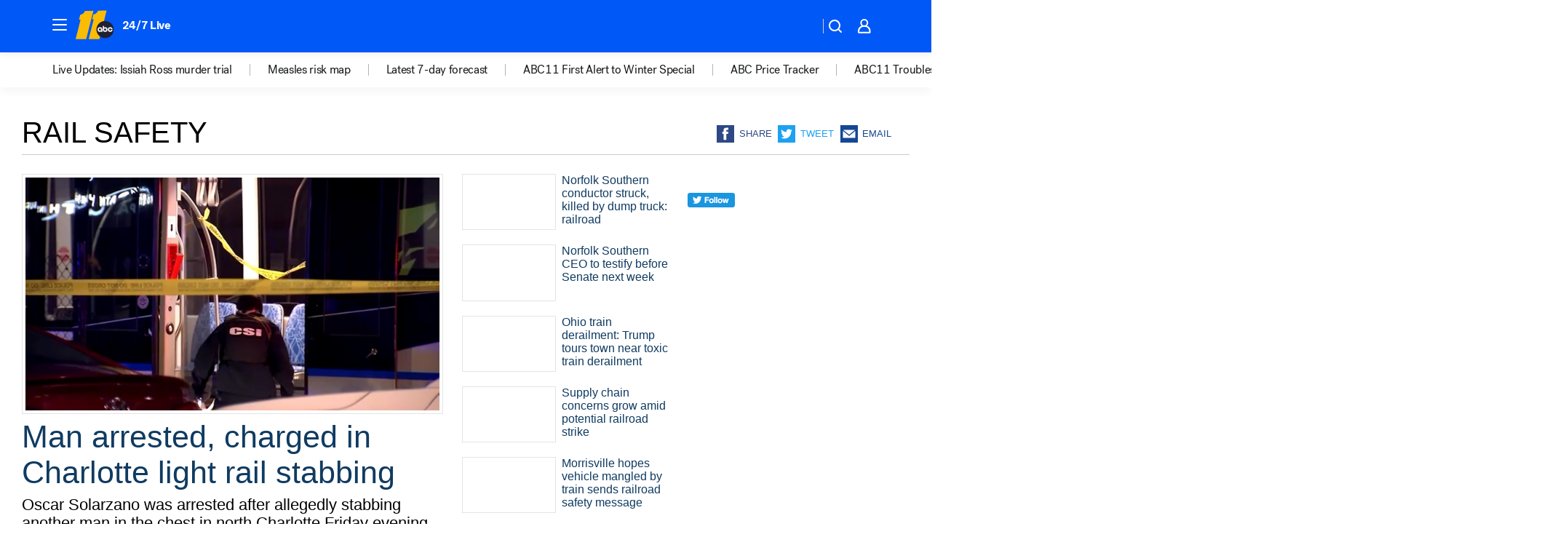

--- FILE ---
content_type: text/html; charset=utf-8
request_url: https://abc11.com/tag/rail-safety/
body_size: 41480
content:

        <!DOCTYPE html>
        <html lang="en" lang="en">
            <head>
                <!-- ABCOTV | 43a40d419c75 | 6442 | fd5da0b872507b5226da6c77b73268beaabf195d | abc11.com | Mon, 19 Jan 2026 22:20:02 GMT -->
                <meta charSet="utf-8" />
                <meta name="viewport" content="initial-scale=1.0, maximum-scale=3.0, user-scalable=yes" />
                <meta http-equiv="x-ua-compatible" content="IE=edge,chrome=1" />
                <meta property="og:locale" content="en_US" />
                <link href="https://cdn.abcotvs.net/abcotv" rel="preconnect" crossorigin />
                
                <link data-react-helmet="true" rel="shortcut icon" href="https://cdn.abcotvs.net/abcotv/assets/news/wtvd/images/logos/favicon.ico"/><link data-react-helmet="true" rel="manifest" href="/manifest.json"/><link data-react-helmet="true" rel="alternate" href="//abc11.com/feed/" title="ABC11 Raleigh-Durham RSS" type="application/rss+xml"/><link data-react-helmet="true" rel="canonical" href="https://abc11.com/tag/rail-safety/"/><link data-react-helmet="true" href="//assets-cdn.abcotvs.net/abcotv/fd5da0b87250-release-01-07-2026.3/client/abcotv/css/fusion-b7008cc0.css" rel="stylesheet"/><link data-react-helmet="true" href="//assets-cdn.abcotvs.net/abcotv/fd5da0b87250-release-01-07-2026.3/client/abcotv/css/7987-3f6c1b98.css" rel="stylesheet"/><link data-react-helmet="true" href="//assets-cdn.abcotvs.net/abcotv/fd5da0b87250-release-01-07-2026.3/client/abcotv/css/abcotv-fecb128a.css" rel="stylesheet"/><link data-react-helmet="true" href="//assets-cdn.abcotvs.net/abcotv/fd5da0b87250-release-01-07-2026.3/client/abcotv/css/7283-b8e957cb.css" rel="stylesheet"/><link data-react-helmet="true" href="//assets-cdn.abcotvs.net/abcotv/fd5da0b87250-release-01-07-2026.3/client/abcotv/css/1448-050f1822.css" rel="stylesheet"/><link data-react-helmet="true" href="//assets-cdn.abcotvs.net/abcotv/fd5da0b87250-release-01-07-2026.3/client/abcotv/css/category-e1991bb5.css" rel="stylesheet"/>
                <script>
                    window.__dataLayer = {"helpersEnabled":true,"page":{},"pzn":{},"site":{"device":"desktop","portal":"news"},"visitor":{}},
                        consentToken = window.localStorage.getItem('consentToken');

                    if (consentToken) {
                        console.log('consentToken', JSON.parse(consentToken))
                        window.__dataLayer.visitor = { consent : JSON.parse(consentToken) }; 
                    }
                </script>
                <script src="https://dcf.espn.com/TWDC-DTCI/prod/Bootstrap.js"></script>
                <link rel="preload" as="font" href="https://s.abcnews.com/assets/dtci/fonts/post-grotesk/PostGrotesk-Book.woff2" crossorigin>
<link rel="preload" as="font" href="https://s.abcnews.com/assets/dtci/fonts/post-grotesk/PostGrotesk-Bold.woff2" crossorigin>
<link rel="preload" as="font" href="https://s.abcnews.com/assets/dtci/fonts/post-grotesk/PostGrotesk-Medium.woff2" crossorigin>
                <script src="//assets-cdn.abcotvs.net/abcotv/fd5da0b87250-release-01-07-2026.3/client/abcotv/runtime-c4323775.js" defer></script><script src="//assets-cdn.abcotvs.net/abcotv/fd5da0b87250-release-01-07-2026.3/client/abcotv/7987-f74ef4ce.js" defer></script><script src="//assets-cdn.abcotvs.net/abcotv/fd5da0b87250-release-01-07-2026.3/client/abcotv/507-c7ed365d.js" defer></script><script src="//assets-cdn.abcotvs.net/abcotv/fd5da0b87250-release-01-07-2026.3/client/abcotv/3983-52fca2ae.js" defer></script><script src="//assets-cdn.abcotvs.net/abcotv/fd5da0b87250-release-01-07-2026.3/client/abcotv/3167-7e4aed9e.js" defer></script><script src="//assets-cdn.abcotvs.net/abcotv/fd5da0b87250-release-01-07-2026.3/client/abcotv/7941-9801ff90.js" defer></script><script src="//assets-cdn.abcotvs.net/abcotv/fd5da0b87250-release-01-07-2026.3/client/abcotv/7283-f183b0f8.js" defer></script><script src="//assets-cdn.abcotvs.net/abcotv/fd5da0b87250-release-01-07-2026.3/client/abcotv/8814-1b0f7fe4.js" defer></script><script src="//assets-cdn.abcotvs.net/abcotv/fd5da0b87250-release-01-07-2026.3/client/abcotv/1448-2aac00e4.js" defer></script>
                <link rel="prefetch" href="//assets-cdn.abcotvs.net/abcotv/fd5da0b87250-release-01-07-2026.3/client/abcotv/_manifest.js" as="script" /><link rel="prefetch" href="//assets-cdn.abcotvs.net/abcotv/fd5da0b87250-release-01-07-2026.3/client/abcotv/abcotv-4118a266.js" as="script" />
<link rel="prefetch" href="//assets-cdn.abcotvs.net/abcotv/fd5da0b87250-release-01-07-2026.3/client/abcotv/category-5572c423.js" as="script" />
                <title data-react-helmet="true">Rail safety - ABC11 Raleigh-Durham</title>
                <meta data-react-helmet="true" name="description" content="rail safety news stories - get the latest updates from ABC11."/><meta data-react-helmet="true" property="fb:app_id" content="476025212522972"/><meta data-react-helmet="true" property="fb:pages" content="57780972549"/><meta data-react-helmet="true" property="og:site_name" content="ABC11 Raleigh-Durham"/><meta data-react-helmet="true" property="og:url" content="https://abc11.com/tag/rail-safety/"/><meta data-react-helmet="true" property="og:title" content="Rail safety"/><meta data-react-helmet="true" property="og:description" content="rail safety news stories - get the latest updates from ABC11."/><meta data-react-helmet="true" property="og:image" content="https://cdn.abcotvs.net/abcotv/assets/news/wtvd/images/logos/default_800x450.jpg"/><meta data-react-helmet="true" property="og:type" content="website"/><meta data-react-helmet="true" name="twitter:site" content="@ABC11_WTVD"/><meta data-react-helmet="true" name="twitter:creator" content="@ABC11_WTVD"/><meta data-react-helmet="true" name="twitter:url" content="https://abc11.com/tag/rail-safety/"/><meta data-react-helmet="true" name="twitter:title" content="Rail safety"/><meta data-react-helmet="true" name="twitter:description" content="rail safety news stories - get the latest updates from ABC11."/><meta data-react-helmet="true" name="twitter:card" content="summary"/><meta data-react-helmet="true" name="twitter:image" content="https://cdn.abcotvs.net/abcotv/assets/news/wtvd/images/logos/default_800x450.jpg"/><meta data-react-helmet="true" name="twitter:app:name:iphone" content="wtvd"/><meta data-react-helmet="true" name="twitter:app:id:iphone" content="408441304"/><meta data-react-helmet="true" name="twitter:app:name:googleplay" content="wtvd"/><meta data-react-helmet="true" name="twitter:app:id:googleplay" content="com.abclocal.wtvd.news"/><meta data-react-helmet="true" name="title" content="Rail safety"/><meta data-react-helmet="true" name="medium" content="website"/>
                <script data-react-helmet="true" src="https://scripts.webcontentassessor.com/scripts/82404427eb711662dd8607c1aa2b5f1fd0d1971a6da7614e73ff0c29bec50fa2"></script>
                
                <script data-rum-type="legacy" data-rum-pct="100">(() => {function gc(n){n=document.cookie.match("(^|;) ?"+n+"=([^;]*)(;|$)");return n?n[2]:null}function sc(n){document.cookie=n}function smpl(n){n/=100;return!!n&&Math.random()<=n}var _nr=!1,_nrCookie=gc("_nr");null!==_nrCookie?"1"===_nrCookie&&(_nr=!0):smpl(100)?(_nr=!0,sc("_nr=1; path=/")):(_nr=!1,sc("_nr=0; path=/"));_nr && (() => {;window.NREUM||(NREUM={});NREUM.init={distributed_tracing:{enabled:true},privacy:{cookies_enabled:true},ajax:{deny_list:["bam.nr-data.net"]}};;NREUM.info = {"beacon":"bam.nr-data.net","errorBeacon":"bam.nr-data.net","sa":1,"licenseKey":"5985ced6ff","applicationID":"367459870"};__nr_require=function(t,e,n){function r(n){if(!e[n]){var o=e[n]={exports:{}};t[n][0].call(o.exports,function(e){var o=t[n][1][e];return r(o||e)},o,o.exports)}return e[n].exports}if("function"==typeof __nr_require)return __nr_require;for(var o=0;o<n.length;o++)r(n[o]);return r}({1:[function(t,e,n){function r(t){try{s.console&&console.log(t)}catch(e){}}var o,i=t("ee"),a=t(31),s={};try{o=localStorage.getItem("__nr_flags").split(","),console&&"function"==typeof console.log&&(s.console=!0,o.indexOf("dev")!==-1&&(s.dev=!0),o.indexOf("nr_dev")!==-1&&(s.nrDev=!0))}catch(c){}s.nrDev&&i.on("internal-error",function(t){r(t.stack)}),s.dev&&i.on("fn-err",function(t,e,n){r(n.stack)}),s.dev&&(r("NR AGENT IN DEVELOPMENT MODE"),r("flags: "+a(s,function(t,e){return t}).join(", ")))},{}],2:[function(t,e,n){function r(t,e,n,r,s){try{l?l-=1:o(s||new UncaughtException(t,e,n),!0)}catch(f){try{i("ierr",[f,c.now(),!0])}catch(d){}}return"function"==typeof u&&u.apply(this,a(arguments))}function UncaughtException(t,e,n){this.message=t||"Uncaught error with no additional information",this.sourceURL=e,this.line=n}function o(t,e){var n=e?null:c.now();i("err",[t,n])}var i=t("handle"),a=t(32),s=t("ee"),c=t("loader"),f=t("gos"),u=window.onerror,d=!1,p="nr@seenError";if(!c.disabled){var l=0;c.features.err=!0,t(1),window.onerror=r;try{throw new Error}catch(h){"stack"in h&&(t(14),t(13),"addEventListener"in window&&t(7),c.xhrWrappable&&t(15),d=!0)}s.on("fn-start",function(t,e,n){d&&(l+=1)}),s.on("fn-err",function(t,e,n){d&&!n[p]&&(f(n,p,function(){return!0}),this.thrown=!0,o(n))}),s.on("fn-end",function(){d&&!this.thrown&&l>0&&(l-=1)}),s.on("internal-error",function(t){i("ierr",[t,c.now(),!0])})}},{}],3:[function(t,e,n){var r=t("loader");r.disabled||(r.features.ins=!0)},{}],4:[function(t,e,n){function r(){U++,L=g.hash,this[u]=y.now()}function o(){U--,g.hash!==L&&i(0,!0);var t=y.now();this[h]=~~this[h]+t-this[u],this[d]=t}function i(t,e){E.emit("newURL",[""+g,e])}function a(t,e){t.on(e,function(){this[e]=y.now()})}var s="-start",c="-end",f="-body",u="fn"+s,d="fn"+c,p="cb"+s,l="cb"+c,h="jsTime",m="fetch",v="addEventListener",w=window,g=w.location,y=t("loader");if(w[v]&&y.xhrWrappable&&!y.disabled){var x=t(11),b=t(12),E=t(9),R=t(7),O=t(14),T=t(8),S=t(15),P=t(10),M=t("ee"),C=M.get("tracer"),N=t(23);t(17),y.features.spa=!0;var L,U=0;M.on(u,r),b.on(p,r),P.on(p,r),M.on(d,o),b.on(l,o),P.on(l,o),M.buffer([u,d,"xhr-resolved"]),R.buffer([u]),O.buffer(["setTimeout"+c,"clearTimeout"+s,u]),S.buffer([u,"new-xhr","send-xhr"+s]),T.buffer([m+s,m+"-done",m+f+s,m+f+c]),E.buffer(["newURL"]),x.buffer([u]),b.buffer(["propagate",p,l,"executor-err","resolve"+s]),C.buffer([u,"no-"+u]),P.buffer(["new-jsonp","cb-start","jsonp-error","jsonp-end"]),a(T,m+s),a(T,m+"-done"),a(P,"new-jsonp"),a(P,"jsonp-end"),a(P,"cb-start"),E.on("pushState-end",i),E.on("replaceState-end",i),w[v]("hashchange",i,N(!0)),w[v]("load",i,N(!0)),w[v]("popstate",function(){i(0,U>1)},N(!0))}},{}],5:[function(t,e,n){function r(){var t=new PerformanceObserver(function(t,e){var n=t.getEntries();s(v,[n])});try{t.observe({entryTypes:["resource"]})}catch(e){}}function o(t){if(s(v,[window.performance.getEntriesByType(w)]),window.performance["c"+p])try{window.performance[h](m,o,!1)}catch(t){}else try{window.performance[h]("webkit"+m,o,!1)}catch(t){}}function i(t){}if(window.performance&&window.performance.timing&&window.performance.getEntriesByType){var a=t("ee"),s=t("handle"),c=t(14),f=t(13),u=t(6),d=t(23),p="learResourceTimings",l="addEventListener",h="removeEventListener",m="resourcetimingbufferfull",v="bstResource",w="resource",g="-start",y="-end",x="fn"+g,b="fn"+y,E="bstTimer",R="pushState",O=t("loader");if(!O.disabled){O.features.stn=!0,t(9),"addEventListener"in window&&t(7);var T=NREUM.o.EV;a.on(x,function(t,e){var n=t[0];n instanceof T&&(this.bstStart=O.now())}),a.on(b,function(t,e){var n=t[0];n instanceof T&&s("bst",[n,e,this.bstStart,O.now()])}),c.on(x,function(t,e,n){this.bstStart=O.now(),this.bstType=n}),c.on(b,function(t,e){s(E,[e,this.bstStart,O.now(),this.bstType])}),f.on(x,function(){this.bstStart=O.now()}),f.on(b,function(t,e){s(E,[e,this.bstStart,O.now(),"requestAnimationFrame"])}),a.on(R+g,function(t){this.time=O.now(),this.startPath=location.pathname+location.hash}),a.on(R+y,function(t){s("bstHist",[location.pathname+location.hash,this.startPath,this.time])}),u()?(s(v,[window.performance.getEntriesByType("resource")]),r()):l in window.performance&&(window.performance["c"+p]?window.performance[l](m,o,d(!1)):window.performance[l]("webkit"+m,o,d(!1))),document[l]("scroll",i,d(!1)),document[l]("keypress",i,d(!1)),document[l]("click",i,d(!1))}}},{}],6:[function(t,e,n){e.exports=function(){return"PerformanceObserver"in window&&"function"==typeof window.PerformanceObserver}},{}],7:[function(t,e,n){function r(t){for(var e=t;e&&!e.hasOwnProperty(u);)e=Object.getPrototypeOf(e);e&&o(e)}function o(t){s.inPlace(t,[u,d],"-",i)}function i(t,e){return t[1]}var a=t("ee").get("events"),s=t("wrap-function")(a,!0),c=t("gos"),f=XMLHttpRequest,u="addEventListener",d="removeEventListener";e.exports=a,"getPrototypeOf"in Object?(r(document),r(window),r(f.prototype)):f.prototype.hasOwnProperty(u)&&(o(window),o(f.prototype)),a.on(u+"-start",function(t,e){var n=t[1];if(null!==n&&("function"==typeof n||"object"==typeof n)){var r=c(n,"nr@wrapped",function(){function t(){if("function"==typeof n.handleEvent)return n.handleEvent.apply(n,arguments)}var e={object:t,"function":n}[typeof n];return e?s(e,"fn-",null,e.name||"anonymous"):n});this.wrapped=t[1]=r}}),a.on(d+"-start",function(t){t[1]=this.wrapped||t[1]})},{}],8:[function(t,e,n){function r(t,e,n){var r=t[e];"function"==typeof r&&(t[e]=function(){var t=i(arguments),e={};o.emit(n+"before-start",[t],e);var a;e[m]&&e[m].dt&&(a=e[m].dt);var s=r.apply(this,t);return o.emit(n+"start",[t,a],s),s.then(function(t){return o.emit(n+"end",[null,t],s),t},function(t){throw o.emit(n+"end",[t],s),t})})}var o=t("ee").get("fetch"),i=t(32),a=t(31);e.exports=o;var s=window,c="fetch-",f=c+"body-",u=["arrayBuffer","blob","json","text","formData"],d=s.Request,p=s.Response,l=s.fetch,h="prototype",m="nr@context";d&&p&&l&&(a(u,function(t,e){r(d[h],e,f),r(p[h],e,f)}),r(s,"fetch",c),o.on(c+"end",function(t,e){var n=this;if(e){var r=e.headers.get("content-length");null!==r&&(n.rxSize=r),o.emit(c+"done",[null,e],n)}else o.emit(c+"done",[t],n)}))},{}],9:[function(t,e,n){var r=t("ee").get("history"),o=t("wrap-function")(r);e.exports=r;var i=window.history&&window.history.constructor&&window.history.constructor.prototype,a=window.history;i&&i.pushState&&i.replaceState&&(a=i),o.inPlace(a,["pushState","replaceState"],"-")},{}],10:[function(t,e,n){function r(t){function e(){f.emit("jsonp-end",[],l),t.removeEventListener("load",e,c(!1)),t.removeEventListener("error",n,c(!1))}function n(){f.emit("jsonp-error",[],l),f.emit("jsonp-end",[],l),t.removeEventListener("load",e,c(!1)),t.removeEventListener("error",n,c(!1))}var r=t&&"string"==typeof t.nodeName&&"script"===t.nodeName.toLowerCase();if(r){var o="function"==typeof t.addEventListener;if(o){var a=i(t.src);if(a){var d=s(a),p="function"==typeof d.parent[d.key];if(p){var l={};u.inPlace(d.parent,[d.key],"cb-",l),t.addEventListener("load",e,c(!1)),t.addEventListener("error",n,c(!1)),f.emit("new-jsonp",[t.src],l)}}}}}function o(){return"addEventListener"in window}function i(t){var e=t.match(d);return e?e[1]:null}function a(t,e){var n=t.match(l),r=n[1],o=n[3];return o?a(o,e[r]):e[r]}function s(t){var e=t.match(p);return e&&e.length>=3?{key:e[2],parent:a(e[1],window)}:{key:t,parent:window}}var c=t(23),f=t("ee").get("jsonp"),u=t("wrap-function")(f);if(e.exports=f,o()){var d=/[?&](?:callback|cb)=([^&#]+)/,p=/(.*).([^.]+)/,l=/^(w+)(.|$)(.*)$/,h=["appendChild","insertBefore","replaceChild"];Node&&Node.prototype&&Node.prototype.appendChild?u.inPlace(Node.prototype,h,"dom-"):(u.inPlace(HTMLElement.prototype,h,"dom-"),u.inPlace(HTMLHeadElement.prototype,h,"dom-"),u.inPlace(HTMLBodyElement.prototype,h,"dom-")),f.on("dom-start",function(t){r(t[0])})}},{}],11:[function(t,e,n){var r=t("ee").get("mutation"),o=t("wrap-function")(r),i=NREUM.o.MO;e.exports=r,i&&(window.MutationObserver=function(t){return this instanceof i?new i(o(t,"fn-")):i.apply(this,arguments)},MutationObserver.prototype=i.prototype)},{}],12:[function(t,e,n){function r(t){var e=i.context(),n=s(t,"executor-",e,null,!1),r=new f(n);return i.context(r).getCtx=function(){return e},r}var o=t("wrap-function"),i=t("ee").get("promise"),a=t("ee").getOrSetContext,s=o(i),c=t(31),f=NREUM.o.PR;e.exports=i,f&&(window.Promise=r,["all","race"].forEach(function(t){var e=f[t];f[t]=function(n){function r(t){return function(){i.emit("propagate",[null,!o],a,!1,!1),o=o||!t}}var o=!1;c(n,function(e,n){Promise.resolve(n).then(r("all"===t),r(!1))});var a=e.apply(f,arguments),s=f.resolve(a);return s}}),["resolve","reject"].forEach(function(t){var e=f[t];f[t]=function(t){var n=e.apply(f,arguments);return t!==n&&i.emit("propagate",[t,!0],n,!1,!1),n}}),f.prototype["catch"]=function(t){return this.then(null,t)},f.prototype=Object.create(f.prototype,{constructor:{value:r}}),c(Object.getOwnPropertyNames(f),function(t,e){try{r[e]=f[e]}catch(n){}}),o.wrapInPlace(f.prototype,"then",function(t){return function(){var e=this,n=o.argsToArray.apply(this,arguments),r=a(e);r.promise=e,n[0]=s(n[0],"cb-",r,null,!1),n[1]=s(n[1],"cb-",r,null,!1);var c=t.apply(this,n);return r.nextPromise=c,i.emit("propagate",[e,!0],c,!1,!1),c}}),i.on("executor-start",function(t){t[0]=s(t[0],"resolve-",this,null,!1),t[1]=s(t[1],"resolve-",this,null,!1)}),i.on("executor-err",function(t,e,n){t[1](n)}),i.on("cb-end",function(t,e,n){i.emit("propagate",[n,!0],this.nextPromise,!1,!1)}),i.on("propagate",function(t,e,n){this.getCtx&&!e||(this.getCtx=function(){if(t instanceof Promise)var e=i.context(t);return e&&e.getCtx?e.getCtx():this})}),r.toString=function(){return""+f})},{}],13:[function(t,e,n){var r=t("ee").get("raf"),o=t("wrap-function")(r),i="equestAnimationFrame";e.exports=r,o.inPlace(window,["r"+i,"mozR"+i,"webkitR"+i,"msR"+i],"raf-"),r.on("raf-start",function(t){t[0]=o(t[0],"fn-")})},{}],14:[function(t,e,n){function r(t,e,n){t[0]=a(t[0],"fn-",null,n)}function o(t,e,n){this.method=n,this.timerDuration=isNaN(t[1])?0:+t[1],t[0]=a(t[0],"fn-",this,n)}var i=t("ee").get("timer"),a=t("wrap-function")(i),s="setTimeout",c="setInterval",f="clearTimeout",u="-start",d="-";e.exports=i,a.inPlace(window,[s,"setImmediate"],s+d),a.inPlace(window,[c],c+d),a.inPlace(window,[f,"clearImmediate"],f+d),i.on(c+u,r),i.on(s+u,o)},{}],15:[function(t,e,n){function r(t,e){d.inPlace(e,["onreadystatechange"],"fn-",s)}function o(){var t=this,e=u.context(t);t.readyState>3&&!e.resolved&&(e.resolved=!0,u.emit("xhr-resolved",[],t)),d.inPlace(t,y,"fn-",s)}function i(t){x.push(t),m&&(E?E.then(a):w?w(a):(R=-R,O.data=R))}function a(){for(var t=0;t<x.length;t++)r([],x[t]);x.length&&(x=[])}function s(t,e){return e}function c(t,e){for(var n in t)e[n]=t[n];return e}t(7);var f=t("ee"),u=f.get("xhr"),d=t("wrap-function")(u),p=t(23),l=NREUM.o,h=l.XHR,m=l.MO,v=l.PR,w=l.SI,g="readystatechange",y=["onload","onerror","onabort","onloadstart","onloadend","onprogress","ontimeout"],x=[];e.exports=u;var b=window.XMLHttpRequest=function(t){var e=new h(t);try{u.emit("new-xhr",[e],e),e.addEventListener(g,o,p(!1))}catch(n){try{u.emit("internal-error",[n])}catch(r){}}return e};if(c(h,b),b.prototype=h.prototype,d.inPlace(b.prototype,["open","send"],"-xhr-",s),u.on("send-xhr-start",function(t,e){r(t,e),i(e)}),u.on("open-xhr-start",r),m){var E=v&&v.resolve();if(!w&&!v){var R=1,O=document.createTextNode(R);new m(a).observe(O,{characterData:!0})}}else f.on("fn-end",function(t){t[0]&&t[0].type===g||a()})},{}],16:[function(t,e,n){function r(t){if(!s(t))return null;var e=window.NREUM;if(!e.loader_config)return null;var n=(e.loader_config.accountID||"").toString()||null,r=(e.loader_config.agentID||"").toString()||null,f=(e.loader_config.trustKey||"").toString()||null;if(!n||!r)return null;var h=l.generateSpanId(),m=l.generateTraceId(),v=Date.now(),w={spanId:h,traceId:m,timestamp:v};return(t.sameOrigin||c(t)&&p())&&(w.traceContextParentHeader=o(h,m),w.traceContextStateHeader=i(h,v,n,r,f)),(t.sameOrigin&&!u()||!t.sameOrigin&&c(t)&&d())&&(w.newrelicHeader=a(h,m,v,n,r,f)),w}function o(t,e){return"00-"+e+"-"+t+"-01"}function i(t,e,n,r,o){var i=0,a="",s=1,c="",f="";return o+"@nr="+i+"-"+s+"-"+n+"-"+r+"-"+t+"-"+a+"-"+c+"-"+f+"-"+e}function a(t,e,n,r,o,i){var a="btoa"in window&&"function"==typeof window.btoa;if(!a)return null;var s={v:[0,1],d:{ty:"Browser",ac:r,ap:o,id:t,tr:e,ti:n}};return i&&r!==i&&(s.d.tk=i),btoa(JSON.stringify(s))}function s(t){return f()&&c(t)}function c(t){var e=!1,n={};if("init"in NREUM&&"distributed_tracing"in NREUM.init&&(n=NREUM.init.distributed_tracing),t.sameOrigin)e=!0;else if(n.allowed_origins instanceof Array)for(var r=0;r<n.allowed_origins.length;r++){var o=h(n.allowed_origins[r]);if(t.hostname===o.hostname&&t.protocol===o.protocol&&t.port===o.port){e=!0;break}}return e}function f(){return"init"in NREUM&&"distributed_tracing"in NREUM.init&&!!NREUM.init.distributed_tracing.enabled}function u(){return"init"in NREUM&&"distributed_tracing"in NREUM.init&&!!NREUM.init.distributed_tracing.exclude_newrelic_header}function d(){return"init"in NREUM&&"distributed_tracing"in NREUM.init&&NREUM.init.distributed_tracing.cors_use_newrelic_header!==!1}function p(){return"init"in NREUM&&"distributed_tracing"in NREUM.init&&!!NREUM.init.distributed_tracing.cors_use_tracecontext_headers}var l=t(28),h=t(18);e.exports={generateTracePayload:r,shouldGenerateTrace:s}},{}],17:[function(t,e,n){function r(t){var e=this.params,n=this.metrics;if(!this.ended){this.ended=!0;for(var r=0;r<p;r++)t.removeEventListener(d[r],this.listener,!1);return e.protocol&&"data"===e.protocol?void g("Ajax/DataUrl/Excluded"):void(e.aborted||(n.duration=a.now()-this.startTime,this.loadCaptureCalled||4!==t.readyState?null==e.status&&(e.status=0):i(this,t),n.cbTime=this.cbTime,s("xhr",[e,n,this.startTime,this.endTime,"xhr"],this)))}}function o(t,e){var n=c(e),r=t.params;r.hostname=n.hostname,r.port=n.port,r.protocol=n.protocol,r.host=n.hostname+":"+n.port,r.pathname=n.pathname,t.parsedOrigin=n,t.sameOrigin=n.sameOrigin}function i(t,e){t.params.status=e.status;var n=v(e,t.lastSize);if(n&&(t.metrics.rxSize=n),t.sameOrigin){var r=e.getResponseHeader("X-NewRelic-App-Data");r&&(t.params.cat=r.split(", ").pop())}t.loadCaptureCalled=!0}var a=t("loader");if(a.xhrWrappable&&!a.disabled){var s=t("handle"),c=t(18),f=t(16).generateTracePayload,u=t("ee"),d=["load","error","abort","timeout"],p=d.length,l=t("id"),h=t(24),m=t(22),v=t(19),w=t(23),g=t(25).recordSupportability,y=NREUM.o.REQ,x=window.XMLHttpRequest;a.features.xhr=!0,t(15),t(8),u.on("new-xhr",function(t){var e=this;e.totalCbs=0,e.called=0,e.cbTime=0,e.end=r,e.ended=!1,e.xhrGuids={},e.lastSize=null,e.loadCaptureCalled=!1,e.params=this.params||{},e.metrics=this.metrics||{},t.addEventListener("load",function(n){i(e,t)},w(!1)),h&&(h>34||h<10)||t.addEventListener("progress",function(t){e.lastSize=t.loaded},w(!1))}),u.on("open-xhr-start",function(t){this.params={method:t[0]},o(this,t[1]),this.metrics={}}),u.on("open-xhr-end",function(t,e){"loader_config"in NREUM&&"xpid"in NREUM.loader_config&&this.sameOrigin&&e.setRequestHeader("X-NewRelic-ID",NREUM.loader_config.xpid);var n=f(this.parsedOrigin);if(n){var r=!1;n.newrelicHeader&&(e.setRequestHeader("newrelic",n.newrelicHeader),r=!0),n.traceContextParentHeader&&(e.setRequestHeader("traceparent",n.traceContextParentHeader),n.traceContextStateHeader&&e.setRequestHeader("tracestate",n.traceContextStateHeader),r=!0),r&&(this.dt=n)}}),u.on("send-xhr-start",function(t,e){var n=this.metrics,r=t[0],o=this;if(n&&r){var i=m(r);i&&(n.txSize=i)}this.startTime=a.now(),this.listener=function(t){try{"abort"!==t.type||o.loadCaptureCalled||(o.params.aborted=!0),("load"!==t.type||o.called===o.totalCbs&&(o.onloadCalled||"function"!=typeof e.onload))&&o.end(e)}catch(n){try{u.emit("internal-error",[n])}catch(r){}}};for(var s=0;s<p;s++)e.addEventListener(d[s],this.listener,w(!1))}),u.on("xhr-cb-time",function(t,e,n){this.cbTime+=t,e?this.onloadCalled=!0:this.called+=1,this.called!==this.totalCbs||!this.onloadCalled&&"function"==typeof n.onload||this.end(n)}),u.on("xhr-load-added",function(t,e){var n=""+l(t)+!!e;this.xhrGuids&&!this.xhrGuids[n]&&(this.xhrGuids[n]=!0,this.totalCbs+=1)}),u.on("xhr-load-removed",function(t,e){var n=""+l(t)+!!e;this.xhrGuids&&this.xhrGuids[n]&&(delete this.xhrGuids[n],this.totalCbs-=1)}),u.on("xhr-resolved",function(){this.endTime=a.now()}),u.on("addEventListener-end",function(t,e){e instanceof x&&"load"===t[0]&&u.emit("xhr-load-added",[t[1],t[2]],e)}),u.on("removeEventListener-end",function(t,e){e instanceof x&&"load"===t[0]&&u.emit("xhr-load-removed",[t[1],t[2]],e)}),u.on("fn-start",function(t,e,n){e instanceof x&&("onload"===n&&(this.onload=!0),("load"===(t[0]&&t[0].type)||this.onload)&&(this.xhrCbStart=a.now()))}),u.on("fn-end",function(t,e){this.xhrCbStart&&u.emit("xhr-cb-time",[a.now()-this.xhrCbStart,this.onload,e],e)}),u.on("fetch-before-start",function(t){function e(t,e){var n=!1;return e.newrelicHeader&&(t.set("newrelic",e.newrelicHeader),n=!0),e.traceContextParentHeader&&(t.set("traceparent",e.traceContextParentHeader),e.traceContextStateHeader&&t.set("tracestate",e.traceContextStateHeader),n=!0),n}var n,r=t[1]||{};"string"==typeof t[0]?n=t[0]:t[0]&&t[0].url?n=t[0].url:window.URL&&t[0]&&t[0]instanceof URL&&(n=t[0].href),n&&(this.parsedOrigin=c(n),this.sameOrigin=this.parsedOrigin.sameOrigin);var o=f(this.parsedOrigin);if(o&&(o.newrelicHeader||o.traceContextParentHeader))if("string"==typeof t[0]||window.URL&&t[0]&&t[0]instanceof URL){var i={};for(var a in r)i[a]=r[a];i.headers=new Headers(r.headers||{}),e(i.headers,o)&&(this.dt=o),t.length>1?t[1]=i:t.push(i)}else t[0]&&t[0].headers&&e(t[0].headers,o)&&(this.dt=o)}),u.on("fetch-start",function(t,e){this.params={},this.metrics={},this.startTime=a.now(),this.dt=e,t.length>=1&&(this.target=t[0]),t.length>=2&&(this.opts=t[1]);var n,r=this.opts||{},i=this.target;if("string"==typeof i?n=i:"object"==typeof i&&i instanceof y?n=i.url:window.URL&&"object"==typeof i&&i instanceof URL&&(n=i.href),o(this,n),"data"!==this.params.protocol){var s=(""+(i&&i instanceof y&&i.method||r.method||"GET")).toUpperCase();this.params.method=s,this.txSize=m(r.body)||0}}),u.on("fetch-done",function(t,e){if(this.endTime=a.now(),this.params||(this.params={}),"data"===this.params.protocol)return void g("Ajax/DataUrl/Excluded");this.params.status=e?e.status:0;var n;"string"==typeof this.rxSize&&this.rxSize.length>0&&(n=+this.rxSize);var r={txSize:this.txSize,rxSize:n,duration:a.now()-this.startTime};s("xhr",[this.params,r,this.startTime,this.endTime,"fetch"],this)})}},{}],18:[function(t,e,n){var r={};e.exports=function(t){if(t in r)return r[t];if(0===(t||"").indexOf("data:"))return{protocol:"data"};var e=document.createElement("a"),n=window.location,o={};e.href=t,o.port=e.port;var i=e.href.split("://");!o.port&&i[1]&&(o.port=i[1].split("/")[0].split("@").pop().split(":")[1]),o.port&&"0"!==o.port||(o.port="https"===i[0]?"443":"80"),o.hostname=e.hostname||n.hostname,o.pathname=e.pathname,o.protocol=i[0],"/"!==o.pathname.charAt(0)&&(o.pathname="/"+o.pathname);var a=!e.protocol||":"===e.protocol||e.protocol===n.protocol,s=e.hostname===document.domain&&e.port===n.port;return o.sameOrigin=a&&(!e.hostname||s),"/"===o.pathname&&(r[t]=o),o}},{}],19:[function(t,e,n){function r(t,e){var n=t.responseType;return"json"===n&&null!==e?e:"arraybuffer"===n||"blob"===n||"json"===n?o(t.response):"text"===n||""===n||void 0===n?o(t.responseText):void 0}var o=t(22);e.exports=r},{}],20:[function(t,e,n){function r(){}function o(t,e,n,r){return function(){return u.recordSupportability("API/"+e+"/called"),i(t+e,[f.now()].concat(s(arguments)),n?null:this,r),n?void 0:this}}var i=t("handle"),a=t(31),s=t(32),c=t("ee").get("tracer"),f=t("loader"),u=t(25),d=NREUM;"undefined"==typeof window.newrelic&&(newrelic=d);var p=["setPageViewName","setCustomAttribute","setErrorHandler","finished","addToTrace","inlineHit","addRelease"],l="api-",h=l+"ixn-";a(p,function(t,e){d[e]=o(l,e,!0,"api")}),d.addPageAction=o(l,"addPageAction",!0),d.setCurrentRouteName=o(l,"routeName",!0),e.exports=newrelic,d.interaction=function(){return(new r).get()};var m=r.prototype={createTracer:function(t,e){var n={},r=this,o="function"==typeof e;return i(h+"tracer",[f.now(),t,n],r),function(){if(c.emit((o?"":"no-")+"fn-start",[f.now(),r,o],n),o)try{return e.apply(this,arguments)}catch(t){throw c.emit("fn-err",[arguments,this,t],n),t}finally{c.emit("fn-end",[f.now()],n)}}}};a("actionText,setName,setAttribute,save,ignore,onEnd,getContext,end,get".split(","),function(t,e){m[e]=o(h,e)}),newrelic.noticeError=function(t,e){"string"==typeof t&&(t=new Error(t)),u.recordSupportability("API/noticeError/called"),i("err",[t,f.now(),!1,e])}},{}],21:[function(t,e,n){function r(t){if(NREUM.init){for(var e=NREUM.init,n=t.split("."),r=0;r<n.length-1;r++)if(e=e[n[r]],"object"!=typeof e)return;return e=e[n[n.length-1]]}}e.exports={getConfiguration:r}},{}],22:[function(t,e,n){e.exports=function(t){if("string"==typeof t&&t.length)return t.length;if("object"==typeof t){if("undefined"!=typeof ArrayBuffer&&t instanceof ArrayBuffer&&t.byteLength)return t.byteLength;if("undefined"!=typeof Blob&&t instanceof Blob&&t.size)return t.size;if(!("undefined"!=typeof FormData&&t instanceof FormData))try{return JSON.stringify(t).length}catch(e){return}}}},{}],23:[function(t,e,n){var r=!1;try{var o=Object.defineProperty({},"passive",{get:function(){r=!0}});window.addEventListener("testPassive",null,o),window.removeEventListener("testPassive",null,o)}catch(i){}e.exports=function(t){return r?{passive:!0,capture:!!t}:!!t}},{}],24:[function(t,e,n){var r=0,o=navigator.userAgent.match(/Firefox[/s](d+.d+)/);o&&(r=+o[1]),e.exports=r},{}],25:[function(t,e,n){function r(t,e){var n=[a,t,{name:t},e];return i("storeMetric",n,null,"api"),n}function o(t,e){var n=[s,t,{name:t},e];return i("storeEventMetrics",n,null,"api"),n}var i=t("handle"),a="sm",s="cm";e.exports={constants:{SUPPORTABILITY_METRIC:a,CUSTOM_METRIC:s},recordSupportability:r,recordCustom:o}},{}],26:[function(t,e,n){function r(){return s.exists&&performance.now?Math.round(performance.now()):(i=Math.max((new Date).getTime(),i))-a}function o(){return i}var i=(new Date).getTime(),a=i,s=t(33);e.exports=r,e.exports.offset=a,e.exports.getLastTimestamp=o},{}],27:[function(t,e,n){function r(t,e){var n=t.getEntries();n.forEach(function(t){"first-paint"===t.name?l("timing",["fp",Math.floor(t.startTime)]):"first-contentful-paint"===t.name&&l("timing",["fcp",Math.floor(t.startTime)])})}function o(t,e){var n=t.getEntries();if(n.length>0){var r=n[n.length-1];if(f&&f<r.startTime)return;var o=[r],i=a({});i&&o.push(i),l("lcp",o)}}function i(t){t.getEntries().forEach(function(t){t.hadRecentInput||l("cls",[t])})}function a(t){var e=navigator.connection||navigator.mozConnection||navigator.webkitConnection;if(e)return e.type&&(t["net-type"]=e.type),e.effectiveType&&(t["net-etype"]=e.effectiveType),e.rtt&&(t["net-rtt"]=e.rtt),e.downlink&&(t["net-dlink"]=e.downlink),t}function s(t){if(t instanceof w&&!y){var e=Math.round(t.timeStamp),n={type:t.type};a(n),e<=h.now()?n.fid=h.now()-e:e>h.offset&&e<=Date.now()?(e-=h.offset,n.fid=h.now()-e):e=h.now(),y=!0,l("timing",["fi",e,n])}}function c(t){"hidden"===t&&(f=h.now(),l("pageHide",[f]))}if(!("init"in NREUM&&"page_view_timing"in NREUM.init&&"enabled"in NREUM.init.page_view_timing&&NREUM.init.page_view_timing.enabled===!1)){var f,u,d,p,l=t("handle"),h=t("loader"),m=t(30),v=t(23),w=NREUM.o.EV;if("PerformanceObserver"in window&&"function"==typeof window.PerformanceObserver){u=new PerformanceObserver(r);try{u.observe({entryTypes:["paint"]})}catch(g){}d=new PerformanceObserver(o);try{d.observe({entryTypes:["largest-contentful-paint"]})}catch(g){}p=new PerformanceObserver(i);try{p.observe({type:"layout-shift",buffered:!0})}catch(g){}}if("addEventListener"in document){var y=!1,x=["click","keydown","mousedown","pointerdown","touchstart"];x.forEach(function(t){document.addEventListener(t,s,v(!1))})}m(c)}},{}],28:[function(t,e,n){function r(){function t(){return e?15&e[n++]:16*Math.random()|0}var e=null,n=0,r=window.crypto||window.msCrypto;r&&r.getRandomValues&&(e=r.getRandomValues(new Uint8Array(31)));for(var o,i="xxxxxxxx-xxxx-4xxx-yxxx-xxxxxxxxxxxx",a="",s=0;s<i.length;s++)o=i[s],"x"===o?a+=t().toString(16):"y"===o?(o=3&t()|8,a+=o.toString(16)):a+=o;return a}function o(){return a(16)}function i(){return a(32)}function a(t){function e(){return n?15&n[r++]:16*Math.random()|0}var n=null,r=0,o=window.crypto||window.msCrypto;o&&o.getRandomValues&&Uint8Array&&(n=o.getRandomValues(new Uint8Array(t)));for(var i=[],a=0;a<t;a++)i.push(e().toString(16));return i.join("")}e.exports={generateUuid:r,generateSpanId:o,generateTraceId:i}},{}],29:[function(t,e,n){function r(t,e){if(!o)return!1;if(t!==o)return!1;if(!e)return!0;if(!i)return!1;for(var n=i.split("."),r=e.split("."),a=0;a<r.length;a++)if(r[a]!==n[a])return!1;return!0}var o=null,i=null,a=/Version\/(\S+)\s+Safari/;if(navigator.userAgent){var s=navigator.userAgent,c=s.match(a);c&&s.indexOf("Chrome")===-1&&s.indexOf("Chromium")===-1&&(o="Safari",i=c[1])}e.exports={agent:o,version:i,match:r}},{}],30:[function(t,e,n){function r(t){function e(){t(s&&document[s]?document[s]:document[i]?"hidden":"visible")}"addEventListener"in document&&a&&document.addEventListener(a,e,o(!1))}var o=t(23);e.exports=r;var i,a,s;"undefined"!=typeof document.hidden?(i="hidden",a="visibilitychange",s="visibilityState"):"undefined"!=typeof document.msHidden?(i="msHidden",a="msvisibilitychange"):"undefined"!=typeof document.webkitHidden&&(i="webkitHidden",a="webkitvisibilitychange",s="webkitVisibilityState")},{}],31:[function(t,e,n){function r(t,e){var n=[],r="",i=0;for(r in t)o.call(t,r)&&(n[i]=e(r,t[r]),i+=1);return n}var o=Object.prototype.hasOwnProperty;e.exports=r},{}],32:[function(t,e,n){function r(t,e,n){e||(e=0),"undefined"==typeof n&&(n=t?t.length:0);for(var r=-1,o=n-e||0,i=Array(o<0?0:o);++r<o;)i[r]=t[e+r];return i}e.exports=r},{}],33:[function(t,e,n){e.exports={exists:"undefined"!=typeof window.performance&&window.performance.timing&&"undefined"!=typeof window.performance.timing.navigationStart}},{}],ee:[function(t,e,n){function r(){}function o(t){function e(t){return t&&t instanceof r?t:t?f(t,c,a):a()}function n(n,r,o,i,a){if(a!==!1&&(a=!0),!l.aborted||i){t&&a&&t(n,r,o);for(var s=e(o),c=m(n),f=c.length,u=0;u<f;u++)c[u].apply(s,r);var p=d[y[n]];return p&&p.push([x,n,r,s]),s}}function i(t,e){g[t]=m(t).concat(e)}function h(t,e){var n=g[t];if(n)for(var r=0;r<n.length;r++)n[r]===e&&n.splice(r,1)}function m(t){return g[t]||[]}function v(t){return p[t]=p[t]||o(n)}function w(t,e){l.aborted||u(t,function(t,n){e=e||"feature",y[n]=e,e in d||(d[e]=[])})}var g={},y={},x={on:i,addEventListener:i,removeEventListener:h,emit:n,get:v,listeners:m,context:e,buffer:w,abort:s,aborted:!1};return x}function i(t){return f(t,c,a)}function a(){return new r}function s(){(d.api||d.feature)&&(l.aborted=!0,d=l.backlog={})}var c="nr@context",f=t("gos"),u=t(31),d={},p={},l=e.exports=o();e.exports.getOrSetContext=i,l.backlog=d},{}],gos:[function(t,e,n){function r(t,e,n){if(o.call(t,e))return t[e];var r=n();if(Object.defineProperty&&Object.keys)try{return Object.defineProperty(t,e,{value:r,writable:!0,enumerable:!1}),r}catch(i){}return t[e]=r,r}var o=Object.prototype.hasOwnProperty;e.exports=r},{}],handle:[function(t,e,n){function r(t,e,n,r){o.buffer([t],r),o.emit(t,e,n)}var o=t("ee").get("handle");e.exports=r,r.ee=o},{}],id:[function(t,e,n){function r(t){var e=typeof t;return!t||"object"!==e&&"function"!==e?-1:t===window?0:a(t,i,function(){return o++})}var o=1,i="nr@id",a=t("gos");e.exports=r},{}],loader:[function(t,e,n){function r(){if(!T++){var t=O.info=NREUM.info,e=m.getElementsByTagName("script")[0];if(setTimeout(f.abort,3e4),!(t&&t.licenseKey&&t.applicationID&&e))return f.abort();c(E,function(e,n){t[e]||(t[e]=n)});var n=a();s("mark",["onload",n+O.offset],null,"api"),s("timing",["load",n]);var r=m.createElement("script");0===t.agent.indexOf("http://")||0===t.agent.indexOf("https://")?r.src=t.agent:r.src=l+"://"+t.agent,e.parentNode.insertBefore(r,e)}}function o(){"complete"===m.readyState&&i()}function i(){s("mark",["domContent",a()+O.offset],null,"api")}var a=t(26),s=t("handle"),c=t(31),f=t("ee"),u=t(29),d=t(21),p=t(23),l=d.getConfiguration("ssl")===!1?"http":"https",h=window,m=h.document,v="addEventListener",w="attachEvent",g=h.XMLHttpRequest,y=g&&g.prototype,x=!1;NREUM.o={ST:setTimeout,SI:h.setImmediate,CT:clearTimeout,XHR:g,REQ:h.Request,EV:h.Event,PR:h.Promise,MO:h.MutationObserver};var b=""+location,E={beacon:"bam.nr-data.net",errorBeacon:"bam.nr-data.net",agent:"js-agent.newrelic.com/nr-spa-1216.min.js"},R=g&&y&&y[v]&&!/CriOS/.test(navigator.userAgent),O=e.exports={offset:a.getLastTimestamp(),now:a,origin:b,features:{},xhrWrappable:R,userAgent:u,disabled:x};if(!x){t(20),t(27),m[v]?(m[v]("DOMContentLoaded",i,p(!1)),h[v]("load",r,p(!1))):(m[w]("onreadystatechange",o),h[w]("onload",r)),s("mark",["firstbyte",a.getLastTimestamp()],null,"api");var T=0}},{}],"wrap-function":[function(t,e,n){function r(t,e){function n(e,n,r,c,f){function nrWrapper(){var i,a,u,p;try{a=this,i=d(arguments),u="function"==typeof r?r(i,a):r||{}}catch(l){o([l,"",[i,a,c],u],t)}s(n+"start",[i,a,c],u,f);try{return p=e.apply(a,i)}catch(h){throw s(n+"err",[i,a,h],u,f),h}finally{s(n+"end",[i,a,p],u,f)}}return a(e)?e:(n||(n=""),nrWrapper[p]=e,i(e,nrWrapper,t),nrWrapper)}function r(t,e,r,o,i){r||(r="");var s,c,f,u="-"===r.charAt(0);for(f=0;f<e.length;f++)c=e[f],s=t[c],a(s)||(t[c]=n(s,u?c+r:r,o,c,i))}function s(n,r,i,a){if(!h||e){var s=h;h=!0;try{t.emit(n,r,i,e,a)}catch(c){o([c,n,r,i],t)}h=s}}return t||(t=u),n.inPlace=r,n.flag=p,n}function o(t,e){e||(e=u);try{e.emit("internal-error",t)}catch(n){}}function i(t,e,n){if(Object.defineProperty&&Object.keys)try{var r=Object.keys(t);return r.forEach(function(n){Object.defineProperty(e,n,{get:function(){return t[n]},set:function(e){return t[n]=e,e}})}),e}catch(i){o([i],n)}for(var a in t)l.call(t,a)&&(e[a]=t[a]);return e}function a(t){return!(t&&t instanceof Function&&t.apply&&!t[p])}function s(t,e){var n=e(t);return n[p]=t,i(t,n,u),n}function c(t,e,n){var r=t[e];t[e]=s(r,n)}function f(){for(var t=arguments.length,e=new Array(t),n=0;n<t;++n)e[n]=arguments[n];return e}var u=t("ee"),d=t(32),p="nr@original",l=Object.prototype.hasOwnProperty,h=!1;e.exports=r,e.exports.wrapFunction=s,e.exports.wrapInPlace=c,e.exports.argsToArray=f},{}]},{},["loader",2,17,5,3,4]);;NREUM.info={"beacon":"bam.nr-data.net","errorBeacon":"bam.nr-data.net","sa":1,"licenseKey":"8d01ff17d1","applicationID":"415461361"}})();})();</script>
                <link href="//assets-cdn.abcotvs.net" rel="preconnect" />
                <link href="https://cdn.abcotvs.net/abcotv" rel="preconnect" crossorigin />
                <script>(function(){function a(a){var b,c=g.floor(65535*g.random()).toString(16);for(b=4-c.length;0<b;b--)c="0"+c;return a=(String()+a).substring(0,4),!Number.isNaN(parseInt(a,16))&&a.length?a+c.substr(a.length):c}function b(){var a=c(window.location.hostname);return a?"."+a:".go.com"}function c(a=""){var b=a.match(/[^.]+(?:.com?(?:.[a-z]{2})?|(?:.[a-z]+))?$/i);if(b&&b.length)return b[0].replace(/:[0-9]+$/,"")}function d(a,b,c,d,g,h){var i,j=!1;if(f.test(c)&&(c=c.replace(f,""),j=!0),!a||/^(?:expires|max-age|path|domain|secure)$/i.test(a))return!1;if(i=a+"="+b,g&&g instanceof Date&&(i+="; expires="+g.toUTCString()),c&&(i+="; domain="+c),d&&(i+="; path="+d),h&&(i+="; secure"),document.cookie=i,j){var k="www"+(/^./.test(c)?"":".")+c;e(a,k,d||"")}return!0}function e(a,b,c){return document.cookie=encodeURIComponent(a)+"=; expires=Thu, 01 Jan 1970 00:00:00 GMT"+(b?"; domain="+b:"")+(c?"; path="+c:""),!0}var f=/^.?www/,g=Math;(function(a){for(var b,d=a+"=",e=document.cookie.split(";"),f=0;f<e.length;f++){for(b=e[f];" "===b.charAt(0);)b=b.substring(1,b.length);if(0===b.indexOf(d))return b.substring(d.length,b.length)}return null})("SWID")||function(a){if(a){var c=new Date(Date.now());c.setFullYear(c.getFullYear()+1),d("SWID",a,b(),"/",c)}}(function(){return String()+a()+a()+"-"+a()+"-"+a("4")+"-"+a((g.floor(10*g.random())%4+8).toString(16))+"-"+a()+a()+a()}())})();</script>
            </head>
            <body class="">
                
                <div id="abcotv"><div id="fitt-analytics"><div class="bp-mobileMDPlus bp-mobileLGPlus bp-tabletPlus bp-desktopPlus bp-desktopLGPlus"><div class="wrapper category"><div id="themeProvider" class="theme-light "><section class="nav sticky topzero"><header class="VZTD lZur JhJDA tomuH qpSyx crEfr duUVQ "><div id="NavigationContainer" class="VZTD nkdHX mLASH OfbiZ gbxlc OAKIS OrkQb sHsPe lqtkC glxIO HfYhe vUYNV McMna WtEci pdYhu seFhp "><div class="VZTD ZaRVE URqSb "><div id="NavigationMenu" class="UbGlr awXxV lZur QNwmF SrhIT CSJky fKGaR MELDj bwJpP oFbxM sCAKu JmqhH LNPNz XedOc INRRi zyWBh HZYdm KUWLd ghwbF " aria-expanded="false" aria-label="Site Menu" role="button" tabindex="0"><div id="NavigationMenuIcon" class="xwYCG chWWz xItUF awXxV lZur dnyYA SGbxA CSJky klTtn TqWpy hDYpx LEjY VMTsP AqjSi krKko MdvlB SwrCi PMtn qNrLC PriDW HkWF oFFrS kGyAC "></div></div><div class="VZTD mLASH "><a href="https://abc11.com/" aria-label="ABC11 Raleigh-Durham homepage"><img class="Hxa-d QNwmF CKa-dw " src="https://cdn.abcotvs.net/abcotv/assets/news/global/images/feature-header/wtvd-lg.svg"/><img class="Hxa-d NzyJW hyWKA BKvsz " src="https://cdn.abcotvs.net/abcotv/assets/news/global/images/feature-header/wtvd-sm.svg"/></a></div><div class="feature-nav-local"><div class="VZTD HNQqj ZaRVE "><span class="NzyJW bfzCU OlYnP vtZdS BnAMJ ioHuy QbACp vLCTF AyXGx ubOdK WtEci FfVOu seFhp "><a class="Ihhcd glfEG fCZkS hfDkF rUrN QNwmF eXeQK wzfDA kZHXs Mwuoo QdTjf ubOdK ACtel FfVOu hBmQi " href="https://abc11.com/watch/live/">24/7 Live</a></span><span class="NzyJW bfzCU OlYnP vtZdS BnAMJ ioHuy QbACp vLCTF AyXGx ubOdK WtEci FfVOu seFhp "><a class="Ihhcd glfEG fCZkS hfDkF rUrN QNwmF eXeQK wzfDA kZHXs Mwuoo QdTjf ubOdK ACtel FfVOu hBmQi " href="https://abc11.com/raleigh/">Raleigh</a></span><span class="NzyJW bfzCU OlYnP vtZdS BnAMJ ioHuy QbACp vLCTF AyXGx ubOdK WtEci FfVOu seFhp "><a class="Ihhcd glfEG fCZkS hfDkF rUrN QNwmF eXeQK wzfDA kZHXs Mwuoo QdTjf ubOdK ACtel FfVOu hBmQi " href="https://abc11.com/durham/">Durham</a></span><span class="NzyJW bfzCU OlYnP vtZdS BnAMJ ioHuy QbACp vLCTF AyXGx ubOdK WtEci FfVOu seFhp "><a class="Ihhcd glfEG fCZkS hfDkF rUrN QNwmF eXeQK wzfDA kZHXs Mwuoo QdTjf ubOdK ACtel FfVOu hBmQi " href="https://abc11.com/fayetteville/">Fayetteville</a></span><span class="NzyJW bfzCU OlYnP vtZdS BnAMJ ioHuy QbACp vLCTF AyXGx ubOdK WtEci FfVOu seFhp "><a class="Ihhcd glfEG fCZkS hfDkF rUrN QNwmF eXeQK wzfDA kZHXs Mwuoo QdTjf ubOdK ACtel FfVOu hBmQi " href="https://abc11.com/counties/">Surrounding Area</a></span></div></div><a class="feature-local-expand" href="#"></a></div><div class="VZTD ZaRVE "><div class="VZTD mLASH ZRifP iyxc REstn crufr EfJuX DycYT "><a class="Ihhcd glfEG fCZkS hfDkF rUrN QNwmF VZTD HNQqj tQNjZ wzfDA kZHXs hjGhr vIbgY ubOdK DTlmW FfVOu hBmQi " href="https://abc11.com/weather/" aria-label="Weather Temperature"><div class="Ihhcd glfEG fCZkS ZfQkn rUrN TJBcA ugxZf WtEci huQUD seFhp "></div><div class="mhCCg QNwmF lZur oRZBf FqYsI RoVHj gSlSZ mZWbG " style="background-image:"></div></a></div><div class="UbGlr awXxV lZur QNwmF mhCCg SrhIT CSJky fCZkS mHilG MELDj bwJpP EmnZP TSHkB JmqhH LNPNz mphTr PwViZ SQFkJ DTlmW GCxLR JrdoJ " role="button" aria-label="Open Search Overlay" tabindex="0"><svg aria-hidden="true" class="prism-Iconography prism-Iconography--menu-search kDSxb xOPbW dlJpw " focusable="false" height="1em" viewBox="0 0 24 24" width="1em" xmlns="http://www.w3.org/2000/svg" xmlns:xlink="http://www.w3.org/1999/xlink"><path fill="currentColor" d="M5 11a6 6 0 1112 0 6 6 0 01-12 0zm6-8a8 8 0 104.906 14.32l3.387 3.387a1 1 0 001.414-1.414l-3.387-3.387A8 8 0 0011 3z"></path></svg></div><a class="UbGlr awXxV lZur QNwmF mhCCg SrhIT CSJky fCZkS mHilG MELDj bwJpP EmnZP TSHkB JmqhH LNPNz mphTr PwViZ SQFkJ DTlmW GCxLR JrdoJ CKa-dw " role="button" aria-label="Open Login Modal" tabindex="0"><svg aria-hidden="true" class="prism-Iconography prism-Iconography--menu-account kDSxb xOPbW dlJpw " focusable="false" height="1em" viewBox="0 0 24 24" width="1em" xmlns="http://www.w3.org/2000/svg" xmlns:xlink="http://www.w3.org/1999/xlink"><path fill="currentColor" d="M8.333 7.444a3.444 3.444 0 116.889 0 3.444 3.444 0 01-6.89 0zm7.144 3.995a5.444 5.444 0 10-7.399 0A8.003 8.003 0 003 18.889v1.288a1.6 1.6 0 001.6 1.6h14.355a1.6 1.6 0 001.6-1.6V18.89a8.003 8.003 0 00-5.078-7.45zm-3.7 1.45H11a6 6 0 00-6 6v.889h13.555v-.89a6 6 0 00-6-6h-.778z"></path></svg></a></div></div></header><div class="xItUF gFwTS "><div class="fiKAF OfbiZ gbxlc OAKIS DCuxd TRHNP lqtkC glxIO HfYhe vUYNV "><div class="bmjsw hsDdd "><div class="ihLsD VZTD fiKAF mLASH lZur "><div class="VZTD wIPHd xTell EtpKY avctS "><div class="EtpKY BcIWk lZur XYehN ztzXw BNrYb " id="wtvd-subnavigation-menu-item-18401922"><h2 class="oQtGj nyteQ TKoEr VZTD NcKpY "><a class="AnchorLink EGxVT yywph DlUxc stno AZDrP nEuPq rjBgt oQtGj nyteQ SQMtl NTRyE PRQLW nikKd " tabindex="0" role="menuitem" aria-label="wtvd-subnavigation-menu-item-18401922" href="https://abc11.com/live-updates/issiah-ross-murder-man-charged-murders-lyric-woods-devin-clark-stands-trial/18395505/">Live Updates: Issiah Ross murder trial </a></h2></div><div class="RrTVU cYfNW aVGFt beQNW mdYuN uPlNC lrZJa GYydp DcwgP paZQx BNBfM "></div></div><div class="VZTD wIPHd xTell EtpKY avctS "><div class="EtpKY BcIWk lZur XYehN ztzXw BNrYb " id="wtvd-subnavigation-menu-item-18408463"><h2 class="oQtGj nyteQ TKoEr VZTD NcKpY "><a class="AnchorLink EGxVT yywph DlUxc stno AZDrP nEuPq rjBgt oQtGj nyteQ SQMtl NTRyE PRQLW nikKd " tabindex="0" role="menuitem" aria-label="wtvd-subnavigation-menu-item-18408463" href="https://abc11.com/post/measles-outbreak-map-how-spot-disease-risk-level-zip-code/18404987/">Measles risk map</a></h2></div><div class="RrTVU cYfNW aVGFt beQNW mdYuN uPlNC lrZJa GYydp DcwgP paZQx BNBfM "></div></div><div class="VZTD wIPHd xTell EtpKY avctS "><div class="EtpKY BcIWk lZur XYehN ztzXw BNrYb " id="wtvd-subnavigation-menu-item-15428387"><h2 class="oQtGj nyteQ TKoEr VZTD NcKpY "><a class="AnchorLink EGxVT yywph DlUxc stno AZDrP nEuPq rjBgt oQtGj nyteQ SQMtl NTRyE PRQLW nikKd " tabindex="0" role="menuitem" aria-label="wtvd-subnavigation-menu-item-15428387" href="https://abc11.com/nc-weather-forecast-raleigh-durham-fayetteville-north-carolina/44993/">Latest 7-day forecast</a></h2></div><div class="RrTVU cYfNW aVGFt beQNW mdYuN uPlNC lrZJa GYydp DcwgP paZQx BNBfM "></div></div><div class="VZTD wIPHd xTell EtpKY avctS "><div class="EtpKY BcIWk lZur XYehN ztzXw BNrYb " id="wtvd-subnavigation-menu-item-18386262"><h2 class="oQtGj nyteQ TKoEr VZTD NcKpY "><a class="AnchorLink EGxVT yywph DlUxc stno AZDrP nEuPq rjBgt oQtGj nyteQ SQMtl NTRyE PRQLW nikKd " tabindex="0" role="menuitem" aria-label="wtvd-subnavigation-menu-item-18386262" href="https://abc11.com/videoClip/18384737/">ABC11 First Alert to Winter Special</a></h2></div><div class="RrTVU cYfNW aVGFt beQNW mdYuN uPlNC lrZJa GYydp DcwgP paZQx BNBfM "></div></div><div class="VZTD wIPHd xTell EtpKY avctS "><div class="EtpKY BcIWk lZur XYehN ztzXw BNrYb " id="wtvd-subnavigation-menu-item-17751366"><h2 class="oQtGj nyteQ TKoEr VZTD NcKpY "><a class="AnchorLink EGxVT yywph DlUxc stno AZDrP nEuPq rjBgt oQtGj nyteQ SQMtl NTRyE PRQLW nikKd " tabindex="0" role="menuitem" aria-label="wtvd-subnavigation-menu-item-17751366" href="https://abc11.com/pricetracker/">ABC Price Tracker</a></h2></div><div class="RrTVU cYfNW aVGFt beQNW mdYuN uPlNC lrZJa GYydp DcwgP paZQx BNBfM "></div></div><div class="VZTD wIPHd xTell EtpKY avctS "><div class="EtpKY BcIWk lZur XYehN ztzXw BNrYb " id="wtvd-subnavigation-menu-item-15401601"><h2 class="oQtGj nyteQ TKoEr VZTD NcKpY "><a class="AnchorLink EGxVT yywph DlUxc stno AZDrP nEuPq rjBgt oQtGj nyteQ SQMtl NTRyE PRQLW nikKd " tabindex="0" role="menuitem" aria-label="wtvd-subnavigation-menu-item-15401601" href="https://abc11.com/troubleshooter/">ABC11 Troubleshooter</a></h2></div><div class="RrTVU cYfNW aVGFt beQNW mdYuN uPlNC lrZJa GYydp DcwgP paZQx BNBfM "></div></div><div class="VZTD wIPHd xTell EtpKY avctS "><div class="EtpKY BcIWk lZur XYehN ztzXw BNrYb " id="wtvd-subnavigation-menu-item-15431782"><h2 class="oQtGj nyteQ TKoEr VZTD NcKpY "><a class="AnchorLink EGxVT yywph DlUxc stno AZDrP nEuPq rjBgt oQtGj nyteQ SQMtl NTRyE PRQLW nikKd " tabindex="0" role="menuitem" aria-label="wtvd-subnavigation-menu-item-15431782" href="https://abc11.com/share">Submit a News Tip</a></h2></div><div class="RrTVU cYfNW aVGFt beQNW mdYuN uPlNC lrZJa GYydp DcwgP paZQx BNBfM "></div></div><div class="VZTD wIPHd xTell EtpKY avctS "><div class="EtpKY BcIWk lZur XYehN ztzXw BNrYb " id="wtvd-subnavigation-menu-item-15602530"><h2 class="oQtGj nyteQ TKoEr VZTD NcKpY "><a class="AnchorLink EGxVT yywph DlUxc stno AZDrP nEuPq rjBgt oQtGj nyteQ SQMtl NTRyE PRQLW nikKd " tabindex="0" role="menuitem" aria-label="wtvd-subnavigation-menu-item-15602530" href="https://abc11.com/together/">ABC11 Together</a></h2></div><div class="RrTVU cYfNW aVGFt beQNW mdYuN uPlNC lrZJa GYydp DcwgP paZQx BNBfM "></div></div><div class="VZTD wIPHd xTell EtpKY avctS "><div class="EtpKY BcIWk lZur XYehN ztzXw BNrYb " id="wtvd-subnavigation-menu-item-18249811"><h2 class="oQtGj nyteQ TKoEr VZTD NcKpY "><a class="AnchorLink EGxVT yywph DlUxc stno AZDrP nEuPq rjBgt oQtGj nyteQ SQMtl NTRyE PRQLW nikKd " tabindex="0" role="menuitem" aria-label="wtvd-subnavigation-menu-item-18249811" href="https://abc11.com/post/severe-weather-school-closings-how-to-submit-abc11-business/14303600/">How to Report Closing or Delay</a></h2></div><div class="RrTVU cYfNW aVGFt beQNW mdYuN uPlNC lrZJa GYydp DcwgP paZQx BNBfM "></div></div><div class="VZTD wIPHd xTell EtpKY avctS "><div class="EtpKY BcIWk lZur XYehN ztzXw BNrYb " id="wtvd-subnavigation-menu-item-15428346"><h2 class="oQtGj nyteQ TKoEr VZTD NcKpY "><a class="AnchorLink EGxVT yywph DlUxc stno AZDrP nEuPq rjBgt oQtGj nyteQ SQMtl NTRyE PRQLW nikKd " tabindex="0" role="menuitem" aria-label="wtvd-subnavigation-menu-item-15428346" href="https://abc11.com/boomtowns/">North Carolina Boomtowns</a></h2></div></div></div></div></div></div></section><main role="main" class="category"><div data-box-type="fitt-adbox-leaderboard1"><div class="Ad ad-slot" data-slot-type="leaderboard1" data-slot-kvps="pos=leaderboard1"></div></div><section class="page-header inner"><h1>rail safety</h1><div data-box-type="fitt-adbox-sponsoredByLogo"><div class="Ad ad-slot" data-slot-type="sponsoredByLogo" data-slot-kvps="pos=sponsoredByLogo"></div></div><div class="social-icons small-horizontal"><ul class="social"><li class="facebook"><a href="https://www.facebook.com/sharer.php?u=https%3A%2F%2Fabc11.com%2Ftag%2Frail-safety%2F" target="_blank"><span class="text-callout">Share</span></a></li><li class="twitter"><a href="https://twitter.com/intent/tweet?url=https%3A//abc11.com/tag/rail-safety/&amp;text=Rail%20safety&amp;via=ABC11_WTVD" target="_blank"><span class="text-callout">Tweet</span></a></li><li class="email"><a href="mailto:?subject=Rail%20safety&amp;body=rail%20safety%20news%20stories%20-%20get%20the%20latest%20updates%20from%20ABC11.%20-%20https%3A//abc11.com/tag/rail-safety/" target="_blank"><span class="text-callout">Email</span></a></li></ul></div></section><div class="content main main-left"><div class="main-main"><section class="lead-story inner"><div class="headline-list-item has-image" data-media="video"><a class="AnchorLink" tabindex="0" target="_self" href="https://abc11.com/post/oscar-solarzano-arrest-man-stabbed-in-chest-on-charlotte-light-rail/18256213/"><div class="image dynamic-loaded" data-imgsrc="https://cdn.abcotvs.com/dip/images/18256218_charlottelightrailstabbing.jpg?w=660&amp;r=16%3A9" data-imgalt="The stabbing comes after a 23-year-old woman was stabbed and killed randomly on a light rail three months ago."><div class="placeholderWrapper dynamic-img"><img draggable="false" class="dynamic-img" src="https://cdn.abcotvs.com/dip/images/18256218_charlottelightrailstabbing.jpg?w=660&amp;r=16%3A9"/></div></div><div class="headline">Man arrested, charged in Charlotte light rail stabbing</div></a><div class="callout">Oscar Solarzano was arrested after allegedly stabbing another man in the chest in north Charlotte Friday evening.</div></div></section></div><div class="main-side"><div class="top-stories-group headlines-list"><section class="top-stories headlines-list inner"><div class="top-stories-expanded"><div class="headlines-images"><div class="headline-list-item has-image" data-media="video"><a class="AnchorLink" tabindex="0" target="_self" href="https://abc11.com/ns-conductor-killed-norfolk-southern-dump-truck-cleveland-cliffs/12924971/"><div class="image dynamic-loaded" data-imgsrc="https://cdn.abcotvs.com/dip/images/12921964_030623-wls-hsu-train-derailments-4p-vid.jpg?w=300&amp;r=16%3A9" data-imgalt="Norfolk Southern says it plans to improve the use of detectors along the tracks that are supposed to spot overheating bearings and other problems in the wake of 2 derailments."><div class="placeholderWrapper dynamic-img"><div class="withLazyLoading"><img draggable="false" class="dynamic-img" src="[data-uri]"/></div></div></div><div class="headline">Norfolk Southern conductor struck, killed by dump truck: railroad</div></a></div><div class="headline-list-item item-1 has-image" data-media="video"><a class="AnchorLink" tabindex="0" target="_self" href="https://abc11.com/ohio-train-derailment-norfolk-southern-ceo-testify/12900667/"><div class="image dynamic-loaded" data-imgsrc="https://cdn.abcotvs.com/dip/images/12900613_alan-shaw-norfolk-souther-ap-thg-230301_1677680665770_hpMain_16x9_992.jpeg?w=300&amp;r=16%3A9" data-imgalt="Ohio senators have proposed legislation that would make railroads subject to a series of new federal safety regulations and financial consequences."><div class="placeholderWrapper dynamic-img"><div class="withLazyLoading"><img draggable="false" class="dynamic-img" src="[data-uri]"/></div></div></div><div class="headline">Norfolk Southern CEO to testify before Senate next week</div></a></div><div class="headline-list-item item-2 has-image" data-media="video"><a class="AnchorLink" tabindex="0" target="_self" href="https://abc11.com/ohio-train-derailment-trump-visit-east-palestine-pete-buttigieg/12860544/"><div class="image dynamic-loaded" data-imgsrc="https://cdn.abcotvs.com/dip/images/12861730_AP23053751330245.jpg?w=300&amp;r=16%3A9" data-imgalt="&quot;They were doing nothing for you,&quot; Trump said, while claiming that the federal response was beefed up only in response to the announcement of his campaign trip, a claim the White House says is false."><div class="placeholderWrapper dynamic-img"><div class="withLazyLoading"><img draggable="false" class="dynamic-img" src="[data-uri]"/></div></div></div><div class="headline">Ohio train derailment: Trump tours town near toxic train derailment</div></a></div><div class="headline-list-item item-3 has-image" data-media="video"><a class="AnchorLink" tabindex="0" target="_self" href="https://abc11.com/railroad-possible-strike-supply-chain-concerns-amtrak/12227382/"><div class="image dynamic-loaded" data-imgsrc="https://cdn.abcotvs.com/dip/images/12227553_091322-wtvd-cindy-railroad-strike-talk-6pm-vid.jpg?w=300&amp;r=16%3A9" data-imgalt="As the deadline for the two largest U.S. freight rail unions and rail carriers to reach an agreement near, concerns amid an already strapped supply chain grow."><div class="placeholderWrapper dynamic-img"><div class="withLazyLoading"><img draggable="false" class="dynamic-img" src="[data-uri]"/></div></div></div><div class="headline">Supply chain concerns grow amid potential railroad strike</div></a></div><div class="headline-list-item item-4 has-image" data-media="video"><a class="AnchorLink" tabindex="0" target="_self" href="https://abc11.com/train-safety-morrisville/5846194/"><div class="image dynamic-loaded" data-imgsrc="https://cdn.abcotvs.com/dip/images/5846495_011320-wtvd-trainvcar5pm-vid.jpg?w=300&amp;r=16%3A9" data-imgalt=""><div class="placeholderWrapper dynamic-img"><div class="withLazyLoading"><img draggable="false" class="dynamic-img" src="[data-uri]"/></div></div></div><div class="headline">Morrisville hopes vehicle mangled by train sends railroad safety message</div></a></div><div class="headline-list-item item-5 has-image" data-media="image"><a class="AnchorLink" tabindex="0" target="_self" href="https://abc11.com/man-hit-train-morrisville/2547815/"><div class="image dynamic-loaded" data-imgsrc="https://cdn.abcotvs.com/dip/images/2547806_071216-ktrk-shutterstock-railroad-img.jpg?w=300&amp;r=16%3A9"><div class="placeholderWrapper dynamic-img"><div class="withLazyLoading"><img draggable="false" class="dynamic-img" src="[data-uri]"/></div></div></div><div class="headline">Police identify man killed by train in Morrisville</div></a></div></div></div></section></div></div><div class="clear"></div><section class="content-grid inner more-stories"><div class="section-header"><div>More Stories</div> </div><div class="content-grid-expanded"><div class="content-grid-group grid"><div class="grid3"><div class="headline-list-item has-image" data-media="videoclip"><a class="AnchorLink" tabindex="0" target="_self" href="https://abc11.com/No%20matching%20template"><div class="image dynamic-loaded" data-imgsrc="https://cdn.abcotvs.com/dip/images/2235128_071917-wtvd-railroad-safety-11pm-vid.jpg?w=300&amp;r=16%3A9" data-imgalt="Latest crash shows need for driver safety around railroad tracks"><div class="placeholderWrapper dynamic-img"><div class="withLazyLoading"><img draggable="false" class="dynamic-img" src="[data-uri]"/></div></div></div><div class="headline">Latest crash shows need for driver safety around railroad tracks</div></a></div><div class="headline-list-item item-1 has-image" data-media="videoclip"><a class="AnchorLink" tabindex="0" target="_self" href="https://abc11.com/No%20matching%20template"><div class="image dynamic-loaded" data-imgsrc="https://cdn.abcotvs.com/dip/images/1813524_032217-wtvd-railroad-crossings-530p-vid.jpg?w=300&amp;r=16%3A9" data-imgalt="The North Carolina Department of Transportation has unveiled plans to eliminate seven railroad crossings in the coming years."><div class="placeholderWrapper dynamic-img"><div class="withLazyLoading"><img draggable="false" class="dynamic-img" src="[data-uri]"/></div></div></div><div class="headline">NCDOT plans to eliminate some railroad crossings</div></a></div><div class="headline-list-item item-2 has-image" data-media="video"><a class="AnchorLink" tabindex="0" target="_self" href="https://abc11.com/train-track-railroad-tracks-safety/762241/"><div class="image dynamic-loaded" data-imgsrc="https://cdn.abcotvs.com/dip/images/764192_060315-wtvd-rail-safety-noon-vid.jpg?w=300&amp;r=16%3A9" data-imgalt="The state is already on pace to meet or surpass the 20 deaths that occurred last year."><div class="placeholderWrapper dynamic-img"><div class="withLazyLoading"><img draggable="false" class="dynamic-img" src="[data-uri]"/></div></div></div><div class="headline">Officials remind people to stay away from railroad tracks</div></a></div></div></div><div class="clear"></div></div></section><section class="content-grid inner more-stories hideOnResize"><div class="section-header"><div>More Stories</div> </div><div class="content-grid-expanded"><div class="content-grid-group grid"><div class="grid3"><div class="headline-list-item has-image" data-media="video"><a class="AnchorLink" tabindex="0" target="_self" href="https://abc11.com/ns-conductor-killed-norfolk-southern-dump-truck-cleveland-cliffs/12924971/"><div class="image dynamic-loaded" data-imgsrc="https://cdn.abcotvs.com/dip/images/12921964_030623-wls-hsu-train-derailments-4p-vid.jpg?w=300&amp;r=16%3A9" data-imgalt="Norfolk Southern says it plans to improve the use of detectors along the tracks that are supposed to spot overheating bearings and other problems in the wake of 2 derailments."><div class="placeholderWrapper dynamic-img"><div class="withLazyLoading"><img draggable="false" class="dynamic-img" src="[data-uri]"/></div></div></div><div class="headline">Norfolk Southern conductor struck, killed by dump truck: railroad</div></a></div><div class="headline-list-item item-1 has-image" data-media="video"><a class="AnchorLink" tabindex="0" target="_self" href="https://abc11.com/ohio-train-derailment-norfolk-southern-ceo-testify/12900667/"><div class="image dynamic-loaded" data-imgsrc="https://cdn.abcotvs.com/dip/images/12900613_alan-shaw-norfolk-souther-ap-thg-230301_1677680665770_hpMain_16x9_992.jpeg?w=300&amp;r=16%3A9" data-imgalt="Ohio senators have proposed legislation that would make railroads subject to a series of new federal safety regulations and financial consequences."><div class="placeholderWrapper dynamic-img"><div class="withLazyLoading"><img draggable="false" class="dynamic-img" src="[data-uri]"/></div></div></div><div class="headline">Norfolk Southern CEO to testify before Senate next week</div></a></div><div class="headline-list-item item-2 has-image" data-media="video"><a class="AnchorLink" tabindex="0" target="_self" href="https://abc11.com/ohio-train-derailment-trump-visit-east-palestine-pete-buttigieg/12860544/"><div class="image dynamic-loaded" data-imgsrc="https://cdn.abcotvs.com/dip/images/12861730_AP23053751330245.jpg?w=300&amp;r=16%3A9" data-imgalt="&quot;They were doing nothing for you,&quot; Trump said, while claiming that the federal response was beefed up only in response to the announcement of his campaign trip, a claim the White House says is false."><div class="placeholderWrapper dynamic-img"><div class="withLazyLoading"><img draggable="false" class="dynamic-img" src="[data-uri]"/></div></div></div><div class="headline">Ohio train derailment: Trump tours town near toxic train derailment</div></a></div><div class="headline-list-item item-3 has-image" data-media="video"><a class="AnchorLink" tabindex="0" target="_self" href="https://abc11.com/railroad-possible-strike-supply-chain-concerns-amtrak/12227382/"><div class="image dynamic-loaded" data-imgsrc="https://cdn.abcotvs.com/dip/images/12227553_091322-wtvd-cindy-railroad-strike-talk-6pm-vid.jpg?w=300&amp;r=16%3A9" data-imgalt="As the deadline for the two largest U.S. freight rail unions and rail carriers to reach an agreement near, concerns amid an already strapped supply chain grow."><div class="placeholderWrapper dynamic-img"><div class="withLazyLoading"><img draggable="false" class="dynamic-img" src="[data-uri]"/></div></div></div><div class="headline">Supply chain concerns grow amid potential railroad strike</div></a></div><div class="headline-list-item item-4 has-image" data-media="video"><a class="AnchorLink" tabindex="0" target="_self" href="https://abc11.com/train-safety-morrisville/5846194/"><div class="image dynamic-loaded" data-imgsrc="https://cdn.abcotvs.com/dip/images/5846495_011320-wtvd-trainvcar5pm-vid.jpg?w=300&amp;r=16%3A9" data-imgalt=""><div class="placeholderWrapper dynamic-img"><div class="withLazyLoading"><img draggable="false" class="dynamic-img" src="[data-uri]"/></div></div></div><div class="headline">Morrisville hopes vehicle mangled by train sends railroad safety message</div></a></div><div class="headline-list-item item-5 has-image" data-media="image"><a class="AnchorLink" tabindex="0" target="_self" href="https://abc11.com/man-hit-train-morrisville/2547815/"><div class="image dynamic-loaded" data-imgsrc="https://cdn.abcotvs.com/dip/images/2547806_071216-ktrk-shutterstock-railroad-img.jpg?w=300&amp;r=16%3A9"><div class="placeholderWrapper dynamic-img"><div class="withLazyLoading"><img draggable="false" class="dynamic-img" src="[data-uri]"/></div></div></div><div class="headline">Police identify man killed by train in Morrisville</div></a></div><div class="headline-list-item item-6 has-image" data-media="videoclip"><a class="AnchorLink" tabindex="0" target="_self" href="https://abc11.com/No%20matching%20template"><div class="image dynamic-loaded" data-imgsrc="https://cdn.abcotvs.com/dip/images/2235128_071917-wtvd-railroad-safety-11pm-vid.jpg?w=300&amp;r=16%3A9" data-imgalt="Latest crash shows need for driver safety around railroad tracks"><div class="placeholderWrapper dynamic-img"><div class="withLazyLoading"><img draggable="false" class="dynamic-img" src="[data-uri]"/></div></div></div><div class="headline">Latest crash shows need for driver safety around railroad tracks</div></a></div><div class="headline-list-item item-7 has-image" data-media="videoclip"><a class="AnchorLink" tabindex="0" target="_self" href="https://abc11.com/No%20matching%20template"><div class="image dynamic-loaded" data-imgsrc="https://cdn.abcotvs.com/dip/images/1813524_032217-wtvd-railroad-crossings-530p-vid.jpg?w=300&amp;r=16%3A9" data-imgalt="The North Carolina Department of Transportation has unveiled plans to eliminate seven railroad crossings in the coming years."><div class="placeholderWrapper dynamic-img"><div class="withLazyLoading"><img draggable="false" class="dynamic-img" src="[data-uri]"/></div></div></div><div class="headline">NCDOT plans to eliminate some railroad crossings</div></a></div><div class="headline-list-item item-8 has-image" data-media="video"><a class="AnchorLink" tabindex="0" target="_self" href="https://abc11.com/train-track-railroad-tracks-safety/762241/"><div class="image dynamic-loaded" data-imgsrc="https://cdn.abcotvs.com/dip/images/764192_060315-wtvd-rail-safety-noon-vid.jpg?w=300&amp;r=16%3A9" data-imgalt="The state is already on pace to meet or surpass the 20 deaths that occurred last year."><div class="placeholderWrapper dynamic-img"><div class="withLazyLoading"><img draggable="false" class="dynamic-img" src="[data-uri]"/></div></div></div><div class="headline">Officials remind people to stay away from railroad tracks</div></a></div></div></div><div class="clear"></div></div></section></div><div class="side side-right"><div data-box-type="fitt-adbox-halfpage"><div class="Ad ad-slot" data-slot-type="halfpage" data-slot-kvps="pos=halfpage"></div></div><section class="feed-facebook inner"><div class="social-facebook-likebox"><div><div class="fb-like-box" data-href=https://facebook.com/abc11 data-width="300" data-show-faces="true" data-header="true" data-stream="false" data-show-border="true"></div></div></div></section><section class="category-social-twitter-follow"><a class="category category--twitter" href="https://twitter.com/ABC11_WTVD" target="_blank" aria-label="twitter"><img src="https://cdn.abcotvs.net/abcotv/assets/news/global/images/social/twitter/rect-blue.png" alt="twitter"/></a></section></div></main><footer class="Lzoqa VZTD jIRH " role="contentinfo"><div class="FuEs Lzoqa VZTD rEPuv lXmrg SYgF cISEV RozLF SWRZq AJij wMyuT PLkpX ZGDTY svGGW sxOx rtmFC WeOoK StNUh uMcEP xJUJa IENXw TNtry hbSdJ ndNOi PXIyK DpnnV "><div class="VZTD HNQqj lZur nkdHX NipJX "><div class="VZTD oimqG MTjhY "><a class="AnchorLink" tabindex="0" aria-label="wtvd home page" href="https://abc11.com/"><img alt="ABC11 Raleigh-Durham" class="hsDdd NDJZt sJeUN IJwXl iUlsA RcaoW EGdsb " data-testid="prism-image" draggable="false" src="https://assets-cdn.abcotvs.net/static/images/WTVD_white.svg"/></a></div><div class=" "><div class="JWNrx MXXUY vwIee BPgNI OQsQv PgsNx ugxCY oiNht XTPeP xFkBg tEOYQ kcsEH vEeCU lLraA jSHHw ILXNv zenom yBqnZ UFiBR TZZsb Dhlif "><div class="WIKQ xAXie UoVV WtEci dSKvB seFhp "><a class="EyqJQ Ihhcd glfEG hHgsh hsDdd suKNX uCNn KjgPP YsrfZ qoFbh BXaNp UptLU vtrYX ghmIy eeLll ucZkc IIvPK TDQv yUHmN OXBSj XTza-d SGHRA " data-clink="**Filler**">Topics</a><div class="JWNrx MXXUY vwIee BPgNI OQsQv PgsNx ugxCY oiNht XTPeP xFkBg tEOYQ kcsEH vEeCU lLraA jSHHw ILXNv zenom yBqnZ UFiBR TZZsb Dhlif ucZkc IhTEN onUc zLrqq ZoDQw IBkC IpFTn "><span><a class="AnchorLink" tabindex="0" href="https://abc11.com/">Home</a></span><span><a class="AnchorLink" tabindex="0" href="https://abc11.com/weather/">Weather</a></span><span><a class="AnchorLink" tabindex="0" href="https://abc11.com/traffic/">Traffic</a></span><span><a class="AnchorLink" tabindex="0" href="https://abc11.com/watch/live/">Watch</a></span><span><a class="AnchorLink" tabindex="0" href="https://abc11.com/photos/">Photos</a></span><span><a class="AnchorLink" tabindex="0" href="https://abc11.com/apps/">Apps</a></span></div></div></div></div><div class=" "><div class="JWNrx MXXUY vwIee BPgNI OQsQv PgsNx ugxCY oiNht XTPeP xFkBg tEOYQ kcsEH vEeCU lLraA jSHHw ILXNv zenom yBqnZ UFiBR TZZsb Dhlif "><div class="WIKQ xAXie UoVV WtEci dSKvB seFhp "><a class="EyqJQ Ihhcd glfEG hHgsh hsDdd suKNX uCNn KjgPP YsrfZ qoFbh BXaNp UptLU vtrYX ghmIy eeLll ucZkc IIvPK TDQv yUHmN OXBSj XTza-d SGHRA " data-clink="**Filler**">Regions</a><div class="JWNrx MXXUY vwIee BPgNI OQsQv PgsNx ugxCY oiNht XTPeP xFkBg tEOYQ kcsEH vEeCU lLraA jSHHw ILXNv zenom yBqnZ UFiBR TZZsb Dhlif ucZkc IhTEN onUc zLrqq ZoDQw IBkC IpFTn "><span><a class="AnchorLink" tabindex="0" href="https://abc11.com/raleigh/">Raleigh</a></span><span><a class="AnchorLink" tabindex="0" href="https://abc11.com/durham/">Durham</a></span><span><a class="AnchorLink" tabindex="0" href="https://abc11.com/fayetteville/">Fayetteville</a></span><span><a class="AnchorLink" tabindex="0" href="https://abc11.com/counties/">Surrounding Area</a></span></div></div></div></div><div class=" "><div class="JWNrx MXXUY vwIee BPgNI OQsQv PgsNx ugxCY oiNht XTPeP xFkBg tEOYQ kcsEH vEeCU lLraA jSHHw ILXNv zenom yBqnZ UFiBR TZZsb Dhlif "><div class="WIKQ xAXie UoVV WtEci dSKvB seFhp "><a class="EyqJQ Ihhcd glfEG hHgsh hsDdd suKNX uCNn KjgPP YsrfZ qoFbh BXaNp UptLU vtrYX ghmIy eeLll ucZkc IIvPK TDQv yUHmN OXBSj XTza-d SGHRA " data-clink="**Filler**">More Content</a><div class="JWNrx MXXUY vwIee BPgNI OQsQv PgsNx ugxCY oiNht XTPeP xFkBg tEOYQ kcsEH vEeCU lLraA jSHHw ILXNv zenom yBqnZ UFiBR TZZsb Dhlif ucZkc IhTEN onUc zLrqq ZoDQw IBkC IpFTn "><span><a class="AnchorLink" tabindex="0" href="https://abc11.com/us-world/">U.S. &amp; World</a></span><span><a class="AnchorLink" tabindex="0" href="https://abc11.com/state/">North Carolina</a></span><span><a class="AnchorLink" tabindex="0" href="https://abc11.com/iteam/">ABC11 I-Team</a></span><span><a class="AnchorLink" tabindex="0" href="https://abc11.com/troubleshooter/">ABC11 Troubleshooter</a></span><span><a class="AnchorLink" tabindex="0" href="https://abc11.com/entertainment/">Entertainment</a></span><span><a class="AnchorLink" tabindex="0" href="https://abc11.com/sweepstakes/">Sweepstakes</a></span></div></div></div></div><div class="Lwepn "><div class="JWNrx MXXUY vwIee BPgNI OQsQv PgsNx ugxCY oiNht XTPeP xFkBg tEOYQ kcsEH vEeCU lLraA jSHHw ILXNv zenom yBqnZ UFiBR TZZsb Dhlif "><div class="WIKQ xAXie UoVV WtEci dSKvB seFhp "><a class="EyqJQ Ihhcd glfEG hHgsh hsDdd suKNX uCNn KjgPP YsrfZ qoFbh BXaNp UptLU vtrYX ghmIy eeLll ucZkc IIvPK TDQv yUHmN OXBSj XTza-d SGHRA " data-clink="**Filler**">Company</a><div class="JWNrx MXXUY vwIee BPgNI OQsQv PgsNx ugxCY oiNht XTPeP xFkBg tEOYQ kcsEH vEeCU lLraA jSHHw ILXNv zenom yBqnZ UFiBR TZZsb Dhlif ucZkc IhTEN onUc zLrqq ZoDQw IBkC IpFTn "><span><a class="AnchorLink" tabindex="0" href="https://abc11.com/about/">About ABC11</a></span><span><a class="AnchorLink" tabindex="0" href="https://abc11.com/contact-abc11-with-tips-or-questions/26170/">Contact Us</a></span><span><a class="AnchorLink" tabindex="0" href="https://abc11.com/share/">Send us your photos &amp; videos</a></span><span><a class="AnchorLink" tabindex="0" href="https://abc11.com/together/">ABC11 Together</a></span><span><a class="AnchorLink" tabindex="0" href="https://abc11.com/community/calendar/">Events Calendar</a></span><span><a class="AnchorLink" tabindex="0" href="https://abc11.com/tvlistings/">TV Listings</a></span><span><a class="AnchorLink" tabindex="0" href="https://abc11.com/post/accessibility-wtvd/18416578/">Accessibility</a></span><span><a class="AnchorLink" tabindex="0" href="https://abc11.com/jobs/">Employment</a></span></div></div></div></div></div><div class="VZTD MTjhY fJdcs BndfS ONrI EOewI vwWtc jrqIJ vhIWe dBvgZ "><div class="footer-icons"><a class="awXxV xDtM mhCCg QNwmF biLzk lyQZL gBxqO VPfBy VEQIh AvVxe iGIS gpqL NsyxD VwyFL VmrlE mLASH jIRH VLWsR kqZLf uYYmP pCfXx GfSCI aARnN vphOc " href="https://facebook.com/abc11" target="_blank" aria-label="ABC11 Raleigh-Durham on facebook"><svg aria-hidden="true" class="kDSxb xOPbW lZur ZaRMF " data-testid="prism-iconography" height="1em" role="presentation" viewBox="0 0 32 32" width="1em" xmlns="http://www.w3.org/2000/svg" xmlns:xlink="http://www.w3.org/1999/xlink" data-icon="social-facebook"><path fill="currentColor" d="M32 16.098C32 7.207 24.837 0 16 0S0 7.207 0 16.098C0 24.133 5.851 30.793 13.5 32V20.751H9.437v-4.653H13.5v-3.547c0-4.035 2.389-6.263 6.043-6.263 1.751 0 3.582.314 3.582.314v3.962h-2.018c-1.988 0-2.607 1.241-2.607 2.514v3.02h4.438l-.709 4.653h-3.728V32c7.649-1.207 13.5-7.867 13.5-15.902z"/></svg></a><a class="awXxV xDtM mhCCg QNwmF biLzk lyQZL gBxqO VPfBy VEQIh AvVxe iGIS gpqL NsyxD VwyFL VmrlE mLASH jIRH VLWsR kqZLf uYYmP pCfXx GfSCI aARnN vphOc " href="https://twitter.com/ABC11_WTVD" target="_blank" aria-label="ABC11 Raleigh-Durham on twitter"><svg aria-hidden="true" class="kDSxb xOPbW lZur ZaRMF " data-testid="prism-iconography" height="1em" role="presentation" viewBox="0 0 32 32" width="1em" xmlns="http://www.w3.org/2000/svg" xmlns:xlink="http://www.w3.org/1999/xlink" data-icon="social-x"><path fill="currentColor" d="M23.668 4h4.089l-8.933 10.21 10.509 13.894h-8.23l-6.445-8.427-7.375 8.427H3.191l9.555-10.921L2.665 4h8.436l5.826 7.702L23.664 4zm-1.437 21.657h2.266L9.874 6.319H7.443l14.791 19.338z"/></svg></a><a class="awXxV xDtM mhCCg QNwmF biLzk lyQZL gBxqO VPfBy VEQIh AvVxe iGIS gpqL NsyxD VwyFL VmrlE mLASH jIRH VLWsR kqZLf uYYmP pCfXx GfSCI aARnN vphOc " href="https://www.instagram.com/abc11_wtvd/" target="_blank" aria-label="ABC11 Raleigh-Durham on instagram"><svg aria-hidden="true" class="kDSxb xOPbW lZur ZaRMF " data-testid="prism-iconography" height="1em" role="presentation" viewBox="0 0 32 32" width="1em" xmlns="http://www.w3.org/2000/svg" xmlns:xlink="http://www.w3.org/1999/xlink" data-icon="social-instagram"><path fill="currentColor" d="M10.7 16c0-2.9 2.4-5.3 5.3-5.3s5.3 2.4 5.3 5.3-2.4 5.3-5.3 5.3-5.3-2.4-5.3-5.3zm-2.9 0c0 4.5 3.7 8.2 8.2 8.2s8.2-3.7 8.2-8.2-3.7-8.2-8.2-8.2-8.2 3.7-8.2 8.2zm14.8-8.5c0 1.1.9 1.9 1.9 1.9 1.1 0 1.9-.9 1.9-1.9s-.9-1.9-1.9-1.9c-1-.1-1.9.8-1.9 1.9zM9.5 29c-1.5-.1-2.4-.3-3-.5-.7-.3-1.3-.7-1.9-1.2-.5-.5-.9-1.1-1.2-1.9-.1-.5-.3-1.4-.4-2.9-.1-1.7-.1-2.2-.1-6.5s0-4.8.1-6.5c.1-1.5.3-2.4.5-3 .3-.7.7-1.3 1.2-1.9.5-.5 1.1-.9 1.9-1.2.5-.1 1.4-.3 2.9-.4 1.7-.1 2.2-.1 6.5-.1s4.8 0 6.5.1c1.5.1 2.4.3 3 .5.7.3 1.3.7 1.9 1.2.5.5.9 1.1 1.2 1.9.2.5.5 1.4.5 3 .1 1.7.1 2.2.1 6.5s0 4.8-.1 6.5c-.1 1.5-.3 2.4-.5 3-.3.7-.7 1.3-1.2 1.9-.5.5-1.1.9-1.9 1.2-.5.2-1.4.5-3 .5-1.7.1-2.2.1-6.5.1-4.3-.2-4.8-.2-6.5-.3zM9.4.1C7.7.1 6.5.4 5.5.8c-1.1.5-1.9 1-2.9 1.9-.8.8-1.4 1.8-1.8 2.8-.4 1-.7 2.2-.7 3.9C0 11.1 0 11.7 0 16s0 4.9.1 6.6c.1 1.7.3 2.9.7 3.9.5 1.1 1 1.9 1.9 2.9.9.9 1.8 1.5 2.9 1.9 1 .4 2.2.7 3.9.7H16c4.3 0 4.9 0 6.6-.1 1.7-.1 2.9-.3 3.9-.7 1.1-.4 1.9-.9 2.9-1.9.9-.9 1.5-1.8 1.9-2.9.4-1 .7-2.2.7-3.9V16c0-4.3 0-4.9-.1-6.6-.1-1.7-.3-2.9-.7-3.9-.5-1.1-1-1.9-1.9-2.9-.9-.9-1.8-1.5-2.9-1.9-1-.4-2.2-.7-3.9-.7H16c-4.3 0-4.9 0-6.6.1z"/></svg></a><a class="awXxV xDtM mhCCg QNwmF biLzk lyQZL gBxqO VPfBy VEQIh AvVxe iGIS gpqL NsyxD VwyFL VmrlE mLASH jIRH VLWsR kqZLf uYYmP pCfXx GfSCI aARnN vphOc " href="https://abc11.com/newsletters" target="_blank" aria-label="Sign up for ABC11 Raleigh-Durham newsletters"><svg aria-hidden="true" class="kDSxb xOPbW lZur ZaRMF " data-testid="prism-iconography" height="1em" role="presentation" viewBox="0 0 39 32" width="1em" xmlns="http://www.w3.org/2000/svg" xmlns:xlink="http://www.w3.org/1999/xlink" data-icon="social-email"><path fill="currentColor" d="M5.092 1.013a5.437 5.437 0 00-1.589.572l.028-.014c-1.447.768-2.42 1.988-2.894 3.625l-.148.507v20.599l.148.508c.58 2 1.931 3.399 3.927 4.066l.553.185h28.812l.587-.185c1.989-.626 3.374-2.048 3.959-4.066l.148-.508V5.703l-.148-.507c-.585-2.018-1.979-3.451-3.959-4.068l-.587-.183-14.21-.012C7.787.924 5.442.937 5.091 1.013zm28.188 3.49c.512.096.836.27 1.209.652.455.468.597.889.599 1.771 0 .651-.014.729-.201 1.108-.11.224-.313.516-.45.649-.196.188-1.676.916-6.994 3.431a2032.113 2032.113 0 00-6.955 3.298 2.081 2.081 0 01-1.296.183 2.756 2.756 0 01-.588-.188l.017.007c-.114-.059-3.243-1.543-6.955-3.3C6.491 9.666 4.864 8.87 4.683 8.692c-.549-.533-.777-1.335-.647-2.274.082-.587.244-.923.62-1.301a1.925 1.925 0 011.067-.592l.012-.002c.487-.108 26.962-.126 27.543-.02zM10.818 15.636c-2.858-1.138-.576-.047 1.71 1.033l5.235 2.225c1.033.386 2.718.348 3.796-.085.206-.084 3.292-1.532 6.859-3.223a910.028 910.028 0 016.601-3.108c.11-.036.116.244.116 6.34-.002 3.824-.028 6.553-.066 6.82-.036.244-.124.562-.199.706-.196.384-.665.823-1.09 1.024l-.372.174H5.703l-.372-.174c-.425-.201-.894-.64-1.09-1.024a2.66 2.66 0 01-.197-.691l-.002-.015c-.073-.507-.092-13.188-.021-13.188.027 0 3.084 1.435 6.796 3.186z"/></svg></a></div><div class="VZTD ZaRVE "><div class="hyWKA tgOW cHae "><a class="AnchorLink" tabindex="0" aria-label="Download ABC11 Raleigh-Durham on the app store" target="_blank" href="https://apps.apple.com/us/app/abc11-north-carolina/id408441304"><img class="hsDdd NDJZt sJeUN IJwXl " data-testid="prism-image" draggable="false" src="https://assets-cdn.abcotvs.net/static/images/devices/ios-white.svg" ratio="image"/></a></div><div class="hyWKA tgOW cHae "><a class="AnchorLink" tabindex="0" aria-label="Download ABC11 Raleigh-Durham on Google Play" target="_blank" href="https://play.google.com/store/apps/details?id=com.abclocal.wtvd.news&amp;hl=en_US&amp;gl=US"><img class="hsDdd NDJZt sJeUN IJwXl " data-testid="prism-image" draggable="false" src="https://assets-cdn.abcotvs.net/static/images/devices/android-white.svg" ratio="image"/></a></div></div></div><div class="tZYyx SxSmJ "><div class="NSTt ihLsD hsDdd ucZkc fJdcs "><div class="gYkWv "><a class="uvrxY oFFrS jqNCG xDtM XqYig JSkMx aARnN UCWTg bmqZr " href="https://disneyprivacycenter.com/" target="_blank">Privacy Policy</a></div><div class="gYkWv "><a class="ot-sdk-show-settings uvrxY oFFrS jqNCG xDtM XqYig JSkMx aARnN UCWTg bmqZr " href="https://privacy.thewaltdisneycompany.com/en/dnssmpi/" target="_blank">Do Not Sell or Share My Personal Information</a></div><div class="gYkWv "><a class="uvrxY oFFrS jqNCG xDtM XqYig JSkMx aARnN UCWTg bmqZr " href="https://disneyprivacycenter.com/kids-privacy-policy/english/" target="_blank">Children&#x27;s Privacy Policy</a></div><div class="gYkWv "><a class="uvrxY oFFrS jqNCG xDtM XqYig JSkMx aARnN UCWTg bmqZr " href="https://privacy.thewaltdisneycompany.com/en/current-privacy-policy/your-us-state-privacy-rights/" target="_blank">Your US State Privacy Rights</a></div><div class="gYkWv "><a class="uvrxY oFFrS jqNCG xDtM XqYig JSkMx aARnN UCWTg bmqZr " href="https://disneytermsofuse.com/" target="_blank">Terms of Use</a></div><div class="gYkWv "><a class="uvrxY oFFrS jqNCG xDtM XqYig JSkMx aARnN UCWTg bmqZr " href="https://privacy.thewaltdisneycompany.com/en/privacy-controls/online-tracking-and-advertising/" target="_blank">Interest-Based Ads</a></div><div class="gYkWv "><a class="uvrxY oFFrS jqNCG xDtM XqYig JSkMx aARnN UCWTg bmqZr " href="https://publicfiles.fcc.gov/tv-profile/wtvd" target="_blank">Public Inspection File</a></div><div class="gYkWv "><a class="uvrxY oFFrS jqNCG xDtM XqYig JSkMx aARnN UCWTg bmqZr " href="https://abc11.com/fccapplications" target="_blank">FCC Applications</a></div><div class="uvrxY YiFgv HUcap ">Copyright © <!-- -->2026 ABC, Inc., WTVD-TV Raleigh-Durham. All Rights Reserved.</div></div></div></div></footer><div><script type='text/javascript'>
            (function(){var g=function(e,h,f,g){
            this.get=function(a){for(var a=a+"=",c=document.cookie.split(";"),b=0,e=c.length;b<e;b++){for(var d=c[b];" "==d.charAt(0);)d=d.substring(1,d.length);if(0==d.indexOf(a))return d.substring(a.length,d.length)}return null};
            this.set=function(a,c){var b="",b=new Date;b.setTime(b.getTime()+6048E5);b="; expires="+b.toGMTString();document.cookie=a+"="+c+b+"; path=/; "};
            this.check=function(){var a=this.get(f);if(a)a=a.split(":");else if(100!=e)"v"==h&&(e=Math.random()>=e/100?0:100),a=[h,e,0],this.set(f,a.join(":"));else return!0;var c=a[1];if(100==c)return!0;switch(a[0]){case "v":return!1;case "r":return c=a[2]%Math.floor(100/c),a[2]++,this.set(f,a.join(":")),!c}return!0};
            this.go=function(){if(this.check()){var a=document.createElement("script");a.type="text/javascript";a.src=g+ "&t=" + (new Date()).getTime();document.body&&document.body.appendChild(a)}};
            this.start=function(){var a=this;window.addEventListener?window.addEventListener("load",function(){a.go()},!1):window.attachEvent&&window.attachEvent("onload",function(){a.go()})}};
            try{(new g(100,"r","QSI_S_ZN_5hSLIyrLhlJ7ndr","//zn5hsliyrlhlj7ndr-abcotv.siteintercept.qualtrics.com/WRSiteInterceptEngine/?Q_ZID=ZN_5hSLIyrLhlJ7ndr&Q_LOC="+encodeURIComponent(window.location.href))).start()}catch(i){}})();
        </script>
        <div id="ZN_5hSLIyrLhlJ7ndr"></div></div><div>
<script>
/*Copyright (c) 2011-2016 Moat Inc. All Rights Reserved.*/
function initMoatTracking(a,c,d,h,k){var f=document.createElement("script"),b=[];c={adData:{ids:c,duration:d,url:k},dispatchEvent:function(a){this.sendEvent?(b&&(b.push(a),a=b,b=!1),this.sendEvent(a)):b.push(a)}};d="_moatApi"+Math.floor(1E8*Math.random());var e,g;try{e=a.ownerDocument,g=e.defaultView||e.parentWindow}catch(l){e=document,g=window}g[d]=c;f.type="text/javascript";a&&a.insertBefore(f,a.childNodes[0]||null);f.src="https://z.moatads.com/"+h+"/moatvideo.js#"+d;return c};
</script></div><div data-box-type="fitt-adbox-adhesion"><div class="Ad ad-slot" data-slot-type="adhesion" data-slot-kvps="pos=adhesion"></div></div><div data-box-type="fitt-adbox-interstitial"><div class="Ad ad-slot" data-slot-type="interstitial" data-slot-kvps="pos=interstitial"></div></div></div></div></div></div></div>
                
                
                <script>window['__CONFIG__']={"uid":"abcotv","strictMode":false,"mode":"server","logLevel":"info","logOutput":"json","tms":{"enabled":true,"env":"dev","tag":"https://nexus.ensighten.com/TWDC-DTCI/dev/Bootstrap.js","tagNS":"Boostrapper","emitEvent":"tms:ready","loadScript":false,"loadAsync":false},"allowMocks":true,"globalVar":"__abcotv__","cdnPath":"//assets-cdn.abcotvs.net/abcotv/fd5da0b87250-release-01-07-2026.3/client","buildHash":false,"http":{"timeout":{"client":10000}},"apiEnv":"production","envName":"prod","mockDataPort":1981,"host":"localhost","basename":""};window['__abcotv__']={"app":{"uid":"abcotv","mode":"server","apiEnv":"production","envName":"prod","cdnPath":"//assets-cdn.abcotvs.net/abcotv/fd5da0b87250-release-01-07-2026.3/client","allowMocks":true,"mockDataPort":1981,"excludePageCSS":false,"assets":{"chunks":["//assets-cdn.abcotvs.net/abcotv/fd5da0b87250-release-01-07-2026.3/client/abcotv/runtime-c4323775.js","//assets-cdn.abcotvs.net/abcotv/fd5da0b87250-release-01-07-2026.3/client/abcotv/7987-f74ef4ce.js","//assets-cdn.abcotvs.net/abcotv/fd5da0b87250-release-01-07-2026.3/client/abcotv/507-c7ed365d.js","//assets-cdn.abcotvs.net/abcotv/fd5da0b87250-release-01-07-2026.3/client/abcotv/3983-52fca2ae.js","//assets-cdn.abcotvs.net/abcotv/fd5da0b87250-release-01-07-2026.3/client/abcotv/3167-7e4aed9e.js","//assets-cdn.abcotvs.net/abcotv/fd5da0b87250-release-01-07-2026.3/client/abcotv/7941-9801ff90.js","//assets-cdn.abcotvs.net/abcotv/fd5da0b87250-release-01-07-2026.3/client/abcotv/7283-f183b0f8.js","//assets-cdn.abcotvs.net/abcotv/fd5da0b87250-release-01-07-2026.3/client/abcotv/8814-1b0f7fe4.js","//assets-cdn.abcotvs.net/abcotv/fd5da0b87250-release-01-07-2026.3/client/abcotv/1448-2aac00e4.js"],"entries":["//assets-cdn.abcotvs.net/abcotv/fd5da0b87250-release-01-07-2026.3/client/abcotv/abcotv-4118a266.js","//assets-cdn.abcotvs.net/abcotv/fd5da0b87250-release-01-07-2026.3/client/abcotv/category-5572c423.js"],"css":["//assets-cdn.abcotvs.net/abcotv/fd5da0b87250-release-01-07-2026.3/client/abcotv/css/fusion-b7008cc0.css","//assets-cdn.abcotvs.net/abcotv/fd5da0b87250-release-01-07-2026.3/client/abcotv/css/7987-3f6c1b98.css","//assets-cdn.abcotvs.net/abcotv/fd5da0b87250-release-01-07-2026.3/client/abcotv/css/abcotv-fecb128a.css","//assets-cdn.abcotvs.net/abcotv/fd5da0b87250-release-01-07-2026.3/client/abcotv/css/7283-b8e957cb.css","//assets-cdn.abcotvs.net/abcotv/fd5da0b87250-release-01-07-2026.3/client/abcotv/css/1448-050f1822.css","//assets-cdn.abcotvs.net/abcotv/fd5da0b87250-release-01-07-2026.3/client/abcotv/css/category-e1991bb5.css"]},"device":"desktop","modifier":"","flags":{"gpt":true,"gptVod":true,"gptLive":true,"ads":true,"analytics":true,"taboola":true,"comments":true,"googAmp":true,"enableFullEpisodes":true,"enableDistroAPI":false,"enableWebPlayer":true},"tms":{"enabled":true,"env":"dev","tag":"https://dcf.espn.com/TWDC-DTCI/prod/Bootstrap.js","tagNS":"Bootstrapper","emitEvent":"tms:ready","loadScript":false,"loadAsync":false,"frameTag":"https://dcf.espn.com/TWDC-DTCI/embed_privacy_prod/Bootstrap.js"},"toodles":{},"station":"wtvd","domain":"https://abc11.com/","host":"abc11.com","navData":{"legal1":[{"uri":"https://disneyprivacycenter.com/","label":"Privacy Policy"},{"uri":"https://privacy.thewaltdisneycompany.com/en/dnssmpi/","label":"Do Not Sell or Share My Personal Information","className":"ot-sdk-show-settings"},{"uri":"https://disneyprivacycenter.com/kids-privacy-policy/english/","label":"Children's Privacy Policy"},{"uri":"https://privacy.thewaltdisneycompany.com/en/current-privacy-policy/your-us-state-privacy-rights/","label":"Your US State Privacy Rights"}],"legal2":[{"uri":"https://disneytermsofuse.com/","label":"Terms of Use"},{"uri":"https://privacy.thewaltdisneycompany.com/en/privacy-controls/online-tracking-and-advertising/","label":"Interest-Based Ads"},{"uri":"https://publicfiles.fcc.gov/tv-profile/wtvd","label":"Public Inspection File","isPublicInspection":true},{"uri":"/fccapplications","label":"FCC Applications"}]},"siteConfig":{"name":{"long":"ABC11 Raleigh-Durham","short":"ABC11","legal":"WTVD-TV Raleigh-Durham"},"masterControlID":"7656","mediaTrustID":"82404427eb711662dd8607c1aa2b5f1fd0d1971a6da7614e73ff0c29bec50fa2","meta":{"title":"abc11.com - ABC11 WTVD Raleigh Durham Fayetteville North Carolina News","description":"Raleigh&#39;s source for breaking news and live streaming video online.  Covering Raleigh, Durham, Fayetteville and the greater North Carolina region."},"domain":"https://abc11.com/","contact":{"email":"web.operations@abc11mail.com","reportTypoEmail":"digitalhelp@abc11.com","stationEmail":"web.operations@abc11mail.com","address":{"address":"500 Circle Seven Drive","city":"Raleigh","state":"North Carolina","zip":27623,"country":"USA"},"geo":{"latitude":"36.01161","longitude":"-78.89813"}},"images":{"slate":"https://cdn.abcotvs.net/abcotv/assets/news/wtvd/images/logos/default_800x450.jpg"},"partner":{"apple":{"app":{"id":"408441304","uri":"https://itunes.apple.com/us/app/abc11-raleigh-durham/id408441304","desc":"Get the top local headlines for the Raleigh-Durham-Fayetteville area, as well as news from around the U.S. and the world."}},"adobe":{"main":"wdgotvwtvdresponsive","amp":"wdgotvwtvdgoogleamp","fbia":"wdgotvwtvdfacebookinstantarticles"},"amazon":{"firetv":{"uri":"https://www.amazon.com/ABC11-Raleigh-Durham-Local-News-Weather/dp/B01N7FUUAT/","desc":"Getting Raleigh's Eyewitness News just got easier. Watch the latest news, weather, and everything else Raleigh, Durham and Fayetteville are talking about on the ABC11 Raleigh app for Amazon Fire TV. You choose the stories when it fits YOUR schedule."},"echo":{"uri":"https://www.amazon.com/ABC-Digital-ABC11-Raleigh-Durham/dp/B01NBLA68Z/","desc":"Let Alexa read you the day's top stories from ABC11 Eyewitness News Raleigh-Durham. The ABC11 Raleigh-Durham Flash Briefing reads you the top news stories from Raleigh, Durham, Fayetteville and the greater North Carolina region. By enabling, this skill can be accessed on all your available Alexa devices."}},"bamtech":[],"connatix":{"id":"ps_2c1d636d-2fa3-440a-a539-0ff06ee455d9"},"chartbeat":[],"cnn":{"vanZone":"548735"},"facebook":{"appId":"476025212522972","pageId":"57780972549","pixelId":454037632035460},"google":{"adx":{"adclient":"ca-pub-9811502795429889","adslot":2646721431,"networkid":21783347309},"app":{"id":"com.abclocal.wtvd.news","uri":"https://play.google.com/store/apps/details?id=com.abclocal.wtvd.news"},"assistant":{"audioIntro":"https://cdn.abcotv.com/googleassistant/intros/WTVD.mp3","logo":"https://cdn.abcotv.com/googleassistant/logos/WTVD.png","title":"ABC11 Raleigh-Durham"},"siteVerification":"0LzYdlKjKWtJkzxw_b7jBuWIFfpmkxoz3D1SvDAfTq0"},"localish":{"homepageId":4394992},"shopModule":{"id":13445771},"titantv":{"id":"50194"},"uplynk":{"vod":"72750b711f704e4a94b5cfe6dc99f5e1","live":"KABCLive1"},"freewheel":{"sfid":206627,"types":{"homepage":7656,"tvlistings":7880,"weather_main":128654,"weather_cams":7883,"weather_doppler":7884,"weather_alerts":7882,"weather_location":7885}},"trueanthem":{"id":"1316"},"yieldmo":{"postAdId":123013,"ampPostAdId":123019,"ampBodyAds":{"abc11.com_weather_200":2001312,"abc11.com_weather_120":2001313,"abc11.com_news_200":2001314,"abc11.com_news_120":2001315,"abc11.com_entertainment_200":2001316,"abc11.com_entertainment_120":2001317,"abc11.com_business_200":2001318,"abc11.com_business_120":2001319,"abc11.com_sports_200":2001320,"abc11.com_sports_120":2001321,"abc11.com_newssmall_200":2001322,"abc11.com_newssmall_120":2001323}},"trumba":{"submitCode":"whuzr6myd58044bc52a92byjc7"}},"publicInspectionFileLink":"https://publicfiles.fcc.gov/tv-profile/wtvd","social":{"facebook":{"id":"ABC11","uri":"https://facebook.com/abc11"},"instagram":{"id":"abc11_wtvd","uri":"https://www.instagram.com/abc11_wtvd/"},"pinterest":{},"twitter":{"id":"359394073313959936","feed":"ABC11_WTVD","uri":"https://twitter.com/ABC11_WTVD"},"youtube":{"id":"abc11wtvd","uri":"https://www.youtube.com/c/abc11wtvd"}},"weather":{"id":"wtvd-tv","lat":"36.01161","long":"-78.89813","twitter":{"feed":"ABC11_Weather"},"radarmaps":"https://www.accuweather.com/en/us/raleigh-nc/weather-radar"},"timezone":{"short":"ET","long":"America/New_York"},"inTouchLinks":{"send":"/about/","meet":"/about/newsteam/","about":"/about/","contact":"/about/"},"megaphoneID":{"live":"hfjd0"},"chimneyEmbed":{"campaignID":"4fb2910c-82c8-4b0e-bcb8-8c1b4cb0b9fb","appSupportCampaignID":"91f62f56-07ec-4be4-97fa-1c849187d92a"}},"environment":"production","mobileBreakpoint":false,"desktopBreakpoint":false,"userAB":"abcn_du_cat_topic_feature_holdout-474*variant_b_redesign-1939,otv_web_content_rec-445*variant_b_less_popular_bias-1850","webpack":{}},"ads":{},"analytics":{},"routing":{"location":{"pathname":"/tag/rail-safety/","port":"","hash":"","path":"/tag/rail-safety/","host":"","protocol":"","params":{"userab":"abcn_du_cat_topic_feature_holdout-474*variant_b_redesign-1939,otv_web_content_rec-445*variant_b_less_popular_bias-1850"},"query":{"userab":"abcn_du_cat_topic_feature_holdout-474*variant_b_redesign-1939,otv_web_content_rec-445*variant_b_less_popular_bias-1850"}},"params":{"userab":"abcn_du_cat_topic_feature_holdout-474*variant_b_redesign-1939,otv_web_content_rec-445*variant_b_less_popular_bias-1850","tag":"rail-safety","pageType":"category"}},"page":{"key":"","title":"","type":"category","meta":{"title":"Rail safety","description":"rail safety news stories - get the latest updates from ABC11.","canonical":"https://abc11.com/tag/rail-safety/","favicon":"https://cdn.abcotvs.net/abcotv/assets/news/wtvd/images/logos/favicon.ico","social":{"title":"Rail safety","url":"https://abc11.com/tag/rail-safety/","description":"rail safety news stories - get the latest updates from ABC11.","ogUrl":"https://abc11.com/tag/rail-safety/","image":"https://cdn.abcotvs.net/abcotv/assets/news/wtvd/images/logos/default_800x450.jpg","type":"website","origin":"ABC11","twitterCard":"summary","twitterVia":"ABC11_WTVD"}},"content":{"shell":{"navigationData":[{"id":"wtvd-subnavigation-menu-item-18401922","type":"menuitem","title":"Live Updates: Issiah Ross murder trial ","url":"https://abc11.com/live-updates/issiah-ross-murder-man-charged-murders-lyric-woods-devin-clark-stands-trial/18395505/"},{"id":"wtvd-subnavigation-menu-item-18408463","type":"menuitem","title":"Measles risk map","url":"https://abc11.com/post/measles-outbreak-map-how-spot-disease-risk-level-zip-code/18404987/"},{"id":"wtvd-subnavigation-menu-item-15428387","type":"menuitem","title":"Latest 7-day forecast","url":"https://abc11.com/nc-weather-forecast-raleigh-durham-fayetteville-north-carolina/44993/"},{"id":"wtvd-subnavigation-menu-item-18386262","type":"menuitem","title":"ABC11 First Alert to Winter Special","url":"https://abc11.com/videoClip/18384737/"},{"id":"wtvd-subnavigation-menu-item-17751366","type":"menuitem","title":"ABC Price Tracker","url":"https://abc11.com/pricetracker/"},{"id":"wtvd-subnavigation-menu-item-15401601","type":"menuitem","title":"ABC11 Troubleshooter","url":"https://abc11.com/troubleshooter/"},{"id":"wtvd-subnavigation-menu-item-15431782","type":"menuitem","title":"Submit a News Tip","url":"https://abc11.com/share"},{"id":"wtvd-subnavigation-menu-item-15602530","type":"menuitem","title":"ABC11 Together","url":"https://abc11.com/together/"},{"id":"wtvd-subnavigation-menu-item-18249811","type":"menuitem","title":"How to Report Closing or Delay","url":"https://abc11.com/post/severe-weather-school-closings-how-to-submit-abc11-business/14303600/"},{"id":"wtvd-subnavigation-menu-item-15428346","type":"menuitem","title":"North Carolina Boomtowns","url":"https://abc11.com/boomtowns/"}],"configData":{"chimneyVersion":"1.71.1","OSCARS_START_DATE":"2024-03-09T02:00:00Z","OSCARS_END_DATE":"2024-03-12T02:00:00Z","ELECTION_START_DATE":"2024-11-05T22:00:00Z","ELECTION_END_DATE":"2024-11-06T01:00:00Z","ELECTION_YEAR":"2024","OLY_START_DATE":"2024-07-26T05:00:00Z","OLY_END_DATE":"2024-08-09T05:00:00Z","OLY_TRACKER_URL":"https://www.espn.com/olympics/summer/2024/medals?appsrc=sc&lang=en&region=us&partial=olympics&test=true&platform=abc&view=embed","PARTY_KEYS":{"DEM":"Democrat","D":"Democrat","(D)":"Democrat","Dem":"Democrat","dem":"Democrat","REP":"Republican","Rep":"Republican","rep":"Republican","R":"Republican","(R)":"Republican","GOP":"Republican","LIB":"Libertarian","L":"Libertarian","GRE":"Green","G":"Green","GRN":"Green","CST":"Constitution","C":"Constitution","Con":"Constitution","I":"Independent","O":"Other"},"PERCENT_VOTES_TEXT":{"kabc":"Expected Vote Reporting: ","kgo":"Expected Vote Reporting: ","kfsn":"Expected Vote Reporting: ","ktrk":"Expected Vote Reporting: ","wabc":"Expected Vote Reporting: ","wls":"Expected Vote Reporting: ","wpvi":"Expected Vote Reporting: ","wtvd":"Expected Vote Reporting: "},"TOPIC_OVERRIDE":{"its a big deal":"It's A Big Deal","pope francis":"Pope Francis"},"WIDGET_CONFIG":{"kabc":"https://abcnews.go.com/widgets/balanceofpower?chamber=electoral%2Chouse%2Csenate%2Cgovernor&year=2024&dist=true&padding=false","kfsn":"https://abcnews.go.com/widgets/balanceofpower?chamber=electoral%2Chouse%2Csenate%2Cgovernor&year=2024&dist=true&padding=false","kgo":"https://abcnews.go.com/widgets/balanceofpower?chamber=electoral%2Chouse%2Csenate%2Cgovernor&year=2024&dist=true&padding=false","ktrk":"https://abcnews.go.com/widgets/balanceofpower?chamber=electoral%2Chouse%2Csenate%2Cgovernor&year=2024&dist=true&padding=false","wabc":"https://abcnews.go.com/widgets/balanceofpower?chamber=electoral%2Chouse%2Csenate%2Cgovernor&year=2024&dist=true&padding=false","wls":"https://abcnews.go.com/widgets/balanceofpower?chamber=electoral%2Chouse%2Csenate%2Cgovernor&year=2024&dist=true&padding=false","wpvi":"https://abcnews.go.com/widgets/balanceofpower?chamber=electoral%2Chouse%2Csenate%2Cgovernor&year=2024&dist=true&padding=false","wtvd":"https://abcnews.go.com/widgets/balanceofpower?chamber=electoral%2Chouse%2Csenate%2Cgovernor&year=2024&dist=true&padding=false"},"UEW_CONFIG":{"kabc":{"mapPage":"https://abc7.com/live-updates/trump-harris-2024-election-updates/15454438/","liveBlog":15454438},"kfsn":{"mapPage":"https://abc30.com/live-updates/trump-harris-2024-election-updates/15454438/","liveBlog":15454438},"kgo":{"mapPage":"https://abc7news.com/live-updates/trump-harris-2024-election-updates/15454438/","liveBlog":15454438},"ktrk":{"mapPage":"https://abc13.com/live-updates/trump-harris-2024-election-updates/15454438/","liveBlog":15454438},"wabc":{"mapPage":"https://abc7ny.com/live-updates/trump-harris-2024-election-updates/15454438/","liveBlog":15454438},"wls":{"mapPage":"https://abc7chicago.com/live-updates/trump-harris-2024-election-updates/15454438/","liveBlog":15454438},"wpvi":{"mapPage":"https://6abc.com/live-updates/trump-harris-2024-election-updates/15454438/","liveBlog":15454438},"wtvd":{"mapPage":"https://abc11.com/live-updates/trump-harris-2024-election-updates/15454438/","liveBlog":15454438}}},"parsedGlobalNav":[{"title":"Regions","links":[{"label":"Raleigh","uri":"/raleigh/"},{"label":"Durham","uri":"/durham/"},{"label":"Fayetteville","uri":"/fayetteville/"},{"label":"Surrounding Area","uri":"/counties/"}]}],"parsedsubNav":[{"title":"Topics","links":[{"label":"Traffic","uri":"/traffic/"},{"label":"Weather","uri":"/weather/"},{"label":"U.S. & World","uri":"/us-world/"},{"label":"North Carolina","uri":"/state/"},{"label":"Sports","uri":"/sports/"},{"label":"Politics","uri":"/politics/"},{"label":"Health","uri":"/health/"},{"label":"Entertainment","uri":"/entertainment/"},{"label":"Sweepstakes","uri":"/sweepstakes/"},{"label":"Shop","uri":"/shop/"}]},{"title":"Shows","links":[{"label":"ABC11 Live Newscasts","uri":"/watch/live/"},{"label":"ABC11 Perspectives","uri":"/perspectives/"},{"label":"Raleigh Equity Report","uri":"https://ouramericaabc.com/equity-report/raleigh"},{"label":"Durham Equity Report","uri":"https://ouramericaabc.com/equity-report/durham"},{"label":"LOCALISH","uri":"/localish/"},{"label":"Our America","uri":"/ouramerica/"},{"label":"On the Red Carpet","uri":"https://abc11.com/tag/otrc/"}]},{"title":"More Content","links":[{"label":"ABC11 I-Team","uri":"/iteam/"},{"label":"ABC11 Troubleshooter","uri":"/troubleshooter/"},{"label":"Neighborhood Safety Tracker","uri":"https://abc11.com/feature/raleigh-safety-tracker-crime-stats-how-safe-is-my-neighborhood-zip-code-statistics/12478311/"},{"label":"ABC11 Boomtowns","uri":"/boomtowns/"},{"label":"More News","uri":"/news/"}]}],"parsedFooter":[{"title":"Topics","links":[{"label":"Home","uri":""},{"label":"Weather","uri":"/weather/"},{"label":"Traffic","uri":"/traffic/"},{"label":"Watch","uri":"/watch/live/"},{"label":"Photos","uri":"/photos/"},{"label":"Apps","uri":"/apps/"}]},{"title":"Regions","links":[{"label":"Raleigh","uri":"/raleigh/"},{"label":"Durham","uri":"/durham/"},{"label":"Fayetteville","uri":"/fayetteville/"},{"label":"Surrounding Area","uri":"/counties/"}]},{"title":"More Content","links":[{"label":"U.S. & World","uri":"/us-world/"},{"label":"North Carolina","uri":"/state/"},{"label":"ABC11 I-Team","uri":"/iteam/"},{"label":"ABC11 Troubleshooter","uri":"/troubleshooter/"},{"label":"Entertainment","uri":"/entertainment/"},{"label":"Sweepstakes","uri":"/sweepstakes/"}]},{"title":"Company","links":[{"label":"About ABC11","uri":"/about/"},{"label":"Contact Us","uri":"/contact-abc11-with-tips-or-questions/26170/"},{"label":"Send us your photos & videos","uri":"/share/"},{"label":"ABC11 Together","uri":"/together/"},{"label":"Events Calendar","uri":"/community/calendar/"},{"label":"TV Listings","uri":"/tvlistings/"},{"label":"Accessibility","uri":"https://abc11.com/post/accessibility-wtvd/18416578/"},{"label":"Employment","uri":"/jobs/"}]}],"breakingNews":[],"broadcasts":{"onair":true,"current":{"exid":"null","otv":true,"isNews":true,"title":"ABC11 Eyewitness News @ 5PM","description":"The ABC11 Eyewitness News team reports on the most impactful stories of the day, offers an in-depth look at breaking local, regional, and national news, and tracks the local forecast with the First Alert Weather team. ","timestamp":1768860000,"date":"Mon, 19 Jan 2026 17:00:00 -0500","duration":3600,"isLive":true,"hashtag":"#ABC11eyewitness","url":"abc11.com","endTimestamp":1768863600},"next":{"exid":"null","otv":true,"isNews":true,"title":"ABC11 Eyewitness News @ 6PM","description":"The ABC11 Eyewitness News team reports on the most impactful stories of the day, offers an in-depth look at breaking local, regional, and national news, and tracks the local forecast with the First Alert Weather team. ","timestamp":1768863600,"date":"Mon, 19 Jan 2026 18:00:00 -0500","duration":1800,"isLive":false,"hashtag":"#ABC11eyewitness","url":"abc11.com","endTimestamp":1768865400},"m3u8":"https://content.uplynk.com/channel/ext/f05837c508c44712aa7129d531f7dbe6/wtvd_24x7_news.m3u8?ad._v=2&ad.preroll=0&ad.fill_slate=1&ad.ametr=1&ad.vid=otv-11316950"},"feedNumber":2,"liveStory":[{"id":18433549,"type":"post","title":"Northern lights possible tonight in central NC","date":1768856443,"hideDate":false,"callout":"A massive burst of charged particles embedded in a magnetic field that interacts with Earth's magnetic field is expected to arrive within the next 24 hours.","link":"/post/northern-lights-tonight-possible-central-nc-due-geomagnetic-storm/18433549/","absoluteLink":"https://abc11.com/post/northern-lights-tonight-possible-central-nc-due-geomagnetic-storm/18433549/","postLink":false,"topic":"weather","featuredTag":{},"sponsored":false,"externalUrl":false,"featuredMedia":{"m3u8":"https://content.uplynk.com/channel/ext/f05837c508c44712aa7129d531f7dbe6/wtvd_24x7_news.m3u8?ad._v=2&ad.preroll=0&ad.fill_slate=1&ad.ametr=1&ad.vid=otv-11316950","isLive":true,"isClone":false,"img":"https://cdn.abcotvs.com/dip/images/18433548_northernlightspossible.jpg","src":"https://cdn.abcotvs.com/dip/images/11477641_011822-wtvd-live-channel-thumb-img.jpg","adPreRoll":false,"playbackId":"eyJjaGFubmVsSWQiOiI4MWQxMTc4NS0yOTNhLTRjYzktYWIyYS1hYTYxYTNmMTM5OTkiLCJjb250ZW50VHlwZSI6ImxpbmVhciIsInNvdXJjZUlkIjoiZGlzbmV5LWVudGVydGFpbm1lbnQtc3RhdGljIn0=","network":{"type":"linear"},"station":"wtvd","section":"live","id":"11065013","cmsTitle":"ABC11 24/7 Streaming Channel","title":"ABC11 24/7 Streaming Channel","caption":"","desc":"Watch Eyewitness News, First Alert Weather, and original programming.","date":1758891682,"callout":"Watch Eyewitness News, First Alert Weather, and original programming.","type":"video","viewType":"","firstPublished":1633018800,"firstPub":"2021-09-30 16:20:00 +00:00","dateModified":"2021-09-30 16:20:00 +00:00","tracking":{"comscore":{},"heartbeats":{},"nielsen":{}},"placement":"Feature","trackingName":"wtvd","location":"","keywords":"","cmsVideoType":"","seasonNumber":"","showTitle":"","episodeNumber":"","webHref":"https://abc11.com/live/11065013/","shareUrl":"https://abc11.com/live/11065013/","contentType":"live","appVersion":"prod-fd5da0b87250-release-01-07-2026.3","linkHref":"https://abc11.com/post/northern-lights-tonight-possible-central-nc-due-geomagnetic-storm/18433549/","externalId":"wtvd_24x7_news","source":{"url":"https://content.uplynk.com/channel/ext/f05837c508c44712aa7129d531f7dbe6/wtvd_24x7_news.m3u8?ad._v=2&ad.preroll=0&ad.fill_slate=1&ad.ametr=1&ad.vid=otv-11316950","type":"none"},"images":[{"url":"https://cdn.abcotvs.com/dip/images/11477641_011822-wtvd-live-channel-thumb-img.jpg?w=1024"}],"metaCaption":"","duration":null,"imageCredit":false,"imageCaption":false,"authenticationTypes":[],"cues":[],"description":"Watch Eyewitness News, First Alert Weather, and original programming.","entityType":"shortform","isSyndicatable":false,"isLinear":true,"language":"en","originating_station":"wtvd","references":{},"streamType":"live","originalImg":"https://cdn.abcotvs.com/dip/images/11477641_011822-wtvd-live-channel-thumb-img.jpg"},"img":"https://cdn.abcotvs.com/dip/images/11477641_011822-wtvd-live-channel-thumb-img.jpg","imageOverride":"https://cdn.abcotvs.com/dip/images/18433548_northernlightspossible.jpg"},{"id":18424372,"type":"post","title":"UNC system launches first systemwide police training academy","date":1768742787,"hideDate":false,"callout":"The new training academy allows cadets a shared foundation for the public safety needs of college campuses.","link":"/post/unc-system-launches-first-systemwide-police-training-academy-moore-county/18424372/","absoluteLink":"https://abc11.com/post/unc-system-launches-first-systemwide-police-training-academy-moore-county/18424372/","postLink":false,"topic":"careers","featuredTag":{},"sponsored":false,"externalUrl":false,"featuredMedia":{"m3u8":"https://content.uplynk.com/channel/ext/f05837c508c44712aa7129d531f7dbe6/wtvd_24x7_news.m3u8?ad._v=2&ad.preroll=0&ad.fill_slate=1&ad.ametr=1&ad.vid=otv-11316950","isLive":true,"isClone":false,"img":"https://cdn.abcotvs.com/dip/images/18426437_unc-system-police-training-img.png","src":"https://cdn.abcotvs.com/dip/images/11477641_011822-wtvd-live-channel-thumb-img.jpg","adPreRoll":false,"playbackId":"eyJjaGFubmVsSWQiOiI4MWQxMTc4NS0yOTNhLTRjYzktYWIyYS1hYTYxYTNmMTM5OTkiLCJjb250ZW50VHlwZSI6ImxpbmVhciIsInNvdXJjZUlkIjoiZGlzbmV5LWVudGVydGFpbm1lbnQtc3RhdGljIn0=","network":{"type":"linear"},"station":"wtvd","section":"live","id":"11065013","cmsTitle":"ABC11 24/7 Streaming Channel","title":"ABC11 24/7 Streaming Channel","caption":"","desc":"Watch Eyewitness News, First Alert Weather, and original programming.","date":1758891682,"callout":"Watch Eyewitness News, First Alert Weather, and original programming.","type":"video","viewType":"","firstPublished":1633018800,"firstPub":"2021-09-30 16:20:00 +00:00","dateModified":"2021-09-30 16:20:00 +00:00","tracking":{"comscore":{},"heartbeats":{},"nielsen":{}},"placement":"Feature","trackingName":"wtvd","location":"","keywords":"","cmsVideoType":"","seasonNumber":"","showTitle":"","episodeNumber":"","webHref":"https://abc11.com/live/11065013/","shareUrl":"https://abc11.com/live/11065013/","contentType":"live","appVersion":"prod-fd5da0b87250-release-01-07-2026.3","linkHref":"https://abc11.com/post/unc-system-launches-first-systemwide-police-training-academy-moore-county/18424372/","externalId":"wtvd_24x7_news","source":{"url":"https://content.uplynk.com/channel/ext/f05837c508c44712aa7129d531f7dbe6/wtvd_24x7_news.m3u8?ad._v=2&ad.preroll=0&ad.fill_slate=1&ad.ametr=1&ad.vid=otv-11316950","type":"none"},"images":[{"url":"https://cdn.abcotvs.com/dip/images/11477641_011822-wtvd-live-channel-thumb-img.jpg?w=1024"}],"metaCaption":"","duration":null,"imageCredit":false,"imageCaption":false,"authenticationTypes":[],"cues":[],"description":"Watch Eyewitness News, First Alert Weather, and original programming.","entityType":"shortform","isSyndicatable":false,"isLinear":true,"language":"en","originating_station":"wtvd","references":{},"streamType":"live","originalImg":"https://cdn.abcotvs.com/dip/images/11477641_011822-wtvd-live-channel-thumb-img.jpg"},"img":"https://cdn.abcotvs.com/dip/images/11477641_011822-wtvd-live-channel-thumb-img.jpg","imageOverride":"https://cdn.abcotvs.com/dip/images/18426437_unc-system-police-training-img.png"},{"id":18422518,"type":"post","title":"Kianna Underwood, former Nickelodeon star, killed in hit-and-run","date":1768680389,"hideDate":false,"callout":"Law enforcement officials say Kianna Underwood, a former Nickelodeon child star, was killed Friday in a hit-and-run in New York. She was 33.","link":"/post/kianna-underwood-former-nickelodeon-star-killed-hit-run/18422518/","absoluteLink":"https://abc11.com/post/kianna-underwood-former-nickelodeon-star-killed-hit-run/18422518/","postLink":false,"topic":"entertainment","featuredTag":{},"sponsored":false,"externalUrl":false,"featuredMedia":{"m3u8":"https://content.uplynk.com/channel/ext/2118d9222a87420ab69223af9cfa0a0f/kabc_24x7_news.m3u8?ad._v=2&ad.preroll=0&ad.fill_slate=1&ad.ametr=1&ad.vid=otv-11316950","isLive":true,"isClone":false,"img":"https://cdn.abcotvs.com/dip/images/6132735_042720-ktrk-shutterstock-generic-police-tape-img.jpg","src":"https://cdn.abcotvs.com/dip/images/11477555_011822-kabc-live-channel-thumb-img.jpg","adPreRoll":false,"playbackId":"eyJjaGFubmVsSWQiOiI2ZGI3ODU1Yi1hODkzLTQxODgtYWQ2MS03MWRmOWMxMzI5YzAiLCJjb250ZW50VHlwZSI6ImxpbmVhciIsInNvdXJjZUlkIjoiZGlzbmV5LWVudGVydGFpbm1lbnQtc3RhdGljIn0=","network":{"type":"linear"},"station":"creativeContent","section":"live","id":"11064936","cmsTitle":"ABC7 Eyewitness News","title":"ABC7 Eyewitness News","caption":"","desc":"Stream Southern California's News Leader and Original Shows 24/7","date":1767481960,"callout":"Stream Southern California's News Leader and Original Shows 24/7","type":"video","viewType":"","firstPublished":1633017660,"firstPub":"2021-09-30 16:01:00 +00:00","dateModified":"2021-09-30 16:01:00 +00:00","tracking":{"comscore":{},"heartbeats":{},"nielsen":{}},"placement":"Feature","trackingName":"creativeContent","location":"","keywords":"","cmsVideoType":"","seasonNumber":"","showTitle":"","episodeNumber":"","webHref":"https://abc11.com/live/11064936/","shareUrl":"https://abc11.com/live/11064936/","contentType":"live","appVersion":"prod-fd5da0b87250-release-01-07-2026.3","linkHref":"https://abc11.com/post/kianna-underwood-former-nickelodeon-star-killed-hit-run/18422518/","externalId":"kabc_24x7_news","source":{"url":"https://content.uplynk.com/channel/ext/2118d9222a87420ab69223af9cfa0a0f/kabc_24x7_news.m3u8?ad._v=2&ad.preroll=0&ad.fill_slate=1&ad.ametr=1&ad.vid=otv-11316950","type":"none"},"images":[{"url":"https://cdn.abcotvs.com/dip/images/11477555_011822-kabc-live-channel-thumb-img.jpg?w=1024"}],"metaCaption":"","duration":null,"imageCredit":false,"imageCaption":"Watch ABC7 Los Angeles","authenticationTypes":[],"cues":[],"description":"Stream Southern California's News Leader and Original Shows 24/7","entityType":"shortform","isSyndicatable":false,"isLinear":true,"language":"en","originating_station":"creativeContent","references":{},"streamType":"live","originalImg":"https://cdn.abcotvs.com/dip/images/11477555_011822-kabc-live-channel-thumb-img.jpg"},"img":"https://cdn.abcotvs.com/dip/images/11477555_011822-kabc-live-channel-thumb-img.jpg","imageOverride":"https://cdn.abcotvs.com/dip/images/6132735_042720-ktrk-shutterstock-generic-police-tape-img.jpg"}],"googleAdsDisplay":true,"googleAdsVOD":true,"googleAdsLIVE":true,"enableAdsOverride":true},"rawMetaData":{},"featuredRight":{"topStories":[{"id":44993,"type":"post","title":"Cold weather lingers, potential wintry mix this weekend","date":1768860624,"hideDate":true,"callout":"Highs will only reach near 40 degrees on Tuesday.","link":"/post/nc-weather-forecast-raleigh-durham-fayetteville-north-carolina/44993/","absoluteLink":"https://abc11.com/post/nc-weather-forecast-raleigh-durham-fayetteville-north-carolina/44993/","postLink":false,"topic":"weather","featuredTag":{},"sponsored":false,"externalUrl":false,"featuredMedia":{"m3u8":"https://content.uplynk.com/ext/f05837c508c44712aa7129d531f7dbe6/011926-wtvd-cruz-wx-4p-main-vid.m3u8?ad._v=2&ad.preroll=&ad.fill_slate=1&ad.ametr=1&ad=wtvd_video","isLive":false,"isClone":false,"img":"https://cdn.abcotvs.com/dip/images/18433787_eveningcommute.png","src":"https://cdn.abcotvs.com/dip/images/18433787_eveningcommute.png","shieldUrl":"","isAmbient":false,"station":"wtvd","section":"vod","id":"18433788","cmsTitle":"First Alert Afternoon Forecast: January 19","title":"First Alert Afternoon Forecast: January 19","caption":"Clear skies tonight.","desc":"Clear skies tonight.","date":1768860516,"callout":"Clear skies tonight.","type":"video","viewType":"hidden","firstPublished":1768860518,"firstPub":"2026-01-19 22:08:38 +00:00","dateModified":"2026-01-19 22:08:38 +00:00","tracking":{"comscore":{},"heartbeats":{},"nielsen":{}},"tags":"forecast","topic":"weather","placement":"Feature","trackingName":"wtvd","location":"","keywords":"","cmsVideoType":"","seasonNumber":"","showTitle":"","episodeNumber":"","webHref":"https://abc11.com/weather/first-alert-afternoon-forecast-january-19/18433788/","shareUrl":"https://abc11.com/weather/first-alert-afternoon-forecast-january-19/18433788/","contentType":"shortform","appVersion":"prod-fd5da0b87250-release-01-07-2026.3","linkHref":"https://abc11.com/post/nc-weather-forecast-raleigh-durham-fayetteville-north-carolina/44993/","externalId":"011926-wtvd-cruz-wx-4p-main-vid","source":{"url":"https://content.uplynk.com/ext/f05837c508c44712aa7129d531f7dbe6/011926-wtvd-cruz-wx-4p-main-vid.m3u8?ad._v=2&ad.preroll=1&ad.fill_slate=1&ad.ametr=1","type":"none"},"images":[{"url":"https://cdn.abcotvs.com/dip/images/18433787_eveningcommute.png?w=1024"}],"metaCaption":"","duration":211,"imageCredit":false,"imageCaption":false,"authenticationTypes":[],"cues":[],"description":"Clear skies tonight.","entityType":"shortform","genre":"weather","isSyndicatable":false,"isLinear":false,"language":"en","originating_station":"wtvd","references":{},"streamType":"onDemand","image":{"id":18433787,"img":"https://cdn.abcotvs.com/dip/images/18433787_eveningcommute.png","src":"https://cdn.abcotvs.com/dip/images/18433787_eveningcommute.png","imgLink":"https://api.abcotvs.com/v2/content?id=18433787","alt":null,"pano360":false,"type":"image","owner":{},"aspectRatio":""},"fmViewType":"hidden"},"img":"https://cdn.abcotvs.com/dip/images/18433787_eveningcommute.png"},{"id":18433549,"type":"post","title":"Northern lights possible tonight in central NC","date":1768856443,"hideDate":false,"callout":"A massive burst of charged particles embedded in a magnetic field that interacts with Earth's magnetic field is expected to arrive within the next 24 hours.","link":"/post/northern-lights-tonight-possible-central-nc-due-geomagnetic-storm/18433549/","absoluteLink":"https://abc11.com/post/northern-lights-tonight-possible-central-nc-due-geomagnetic-storm/18433549/","postLink":false,"topic":"weather","featuredTag":{},"sponsored":false,"externalUrl":false,"featuredMedia":{"m3u8":"https://content.uplynk.com/channel/ext/f05837c508c44712aa7129d531f7dbe6/wtvd_24x7_news.m3u8?ad._v=2&ad.preroll=0&ad.fill_slate=1&ad.ametr=1&ad.vid=otv-11316950","isLive":true,"isClone":false,"img":"https://cdn.abcotvs.com/dip/images/18433548_northernlightspossible.jpg","src":"https://cdn.abcotvs.com/dip/images/11477641_011822-wtvd-live-channel-thumb-img.jpg","adPreRoll":false,"playbackId":"eyJjaGFubmVsSWQiOiI4MWQxMTc4NS0yOTNhLTRjYzktYWIyYS1hYTYxYTNmMTM5OTkiLCJjb250ZW50VHlwZSI6ImxpbmVhciIsInNvdXJjZUlkIjoiZGlzbmV5LWVudGVydGFpbm1lbnQtc3RhdGljIn0=","network":{"type":"linear"},"station":"wtvd","section":"live","id":"11065013","cmsTitle":"ABC11 24/7 Streaming Channel","title":"ABC11 24/7 Streaming Channel","caption":"","desc":"Watch Eyewitness News, First Alert Weather, and original programming.","date":1758891682,"callout":"Watch Eyewitness News, First Alert Weather, and original programming.","type":"video","viewType":"","firstPublished":1633018800,"firstPub":"2021-09-30 16:20:00 +00:00","dateModified":"2021-09-30 16:20:00 +00:00","tracking":{"comscore":{},"heartbeats":{},"nielsen":{}},"placement":"Feature","trackingName":"wtvd","location":"","keywords":"","cmsVideoType":"","seasonNumber":"","showTitle":"","episodeNumber":"","webHref":"https://abc11.com/live/11065013/","shareUrl":"https://abc11.com/live/11065013/","contentType":"live","appVersion":"prod-fd5da0b87250-release-01-07-2026.3","linkHref":"https://abc11.com/post/northern-lights-tonight-possible-central-nc-due-geomagnetic-storm/18433549/","externalId":"wtvd_24x7_news","source":{"url":"https://content.uplynk.com/channel/ext/f05837c508c44712aa7129d531f7dbe6/wtvd_24x7_news.m3u8?ad._v=2&ad.preroll=0&ad.fill_slate=1&ad.ametr=1&ad.vid=otv-11316950","type":"none"},"images":[{"url":"https://cdn.abcotvs.com/dip/images/11477641_011822-wtvd-live-channel-thumb-img.jpg?w=1024"}],"metaCaption":"","duration":null,"imageCredit":false,"imageCaption":false,"authenticationTypes":[],"cues":[],"description":"Watch Eyewitness News, First Alert Weather, and original programming.","entityType":"shortform","isSyndicatable":false,"isLinear":true,"language":"en","originating_station":"wtvd","references":{},"streamType":"live","originalImg":"https://cdn.abcotvs.com/dip/images/11477641_011822-wtvd-live-channel-thumb-img.jpg"},"img":"https://cdn.abcotvs.com/dip/images/11477641_011822-wtvd-live-channel-thumb-img.jpg","imageOverride":"https://cdn.abcotvs.com/dip/images/18433548_northernlightspossible.jpg"},{"id":18433267,"type":"post","title":"'Gem of a person': Man killed in I-40 crash remembered as 'jovial'","date":1768853866,"hideDate":false,"callout":"Family and friends are mourning the loss of 35-year-old Arun K. Sandram after he was hit and killed Sunday evening on I-40.","link":"/post/arun-sandram-man-killed-40-crash-jovial-cricket-player/18433267/","absoluteLink":"https://abc11.com/post/arun-sandram-man-killed-40-crash-jovial-cricket-player/18433267/","postLink":false,"topic":"crime-safety","featuredTag":{},"sponsored":false,"externalUrl":false,"featuredMedia":{"m3u8":"https://content.uplynk.com/ext/f05837c508c44712aa7129d531f7dbe6/011926-wtvd-raleigh-deadly-I40-crash-vid.m3u8?ad._v=2&ad.preroll=&ad.fill_slate=1&ad.ametr=1&ad=wtvd_video","isLive":false,"isClone":false,"img":"https://cdn.abcotvs.com/dip/images/18433457_011926-wtvd-raleigh-deadly-I40-crash-vid.jpg","src":"https://cdn.abcotvs.com/dip/images/18433457_011926-wtvd-raleigh-deadly-I40-crash-vid.jpg","shieldUrl":"","isAmbient":false,"station":"wtvd","section":"vod","id":"18433458","cmsTitle":"'Gem of a person': Man killed in I-40 crash remembered as 'jovial'","title":"'Gem of a person': Man killed in I-40 crash remembered as 'jovial'","caption":"Family and friends are mourning the loss of 35-year-old Arun K. Sandram after he was hit and killed Sunday evening on I-40.","desc":"Family and friends are mourning the loss of 35-year-old Arun K. Sandram after he was hit and killed Sunday evening on I-40.","date":1768853745,"callout":"Family and friends are mourning the loss of 35-year-old Arun K. Sandram after he was hit and killed Sunday evening on I-40.","type":"video","viewType":"hidden","firstPublished":1768853746,"firstPub":"2026-01-19 20:15:46 +00:00","dateModified":"2026-01-19 20:15:46 +00:00","tracking":{"comscore":{},"heartbeats":{},"nielsen":{}},"tags":"man-killed","topic":"crime-safety","placement":"Feature","trackingName":"wtvd","location":"raleigh","keywords":"","cmsVideoType":"","seasonNumber":"","showTitle":"","episodeNumber":"","webHref":"https://abc11.com/gem-of-a-person-man-killed-in-i-40-crash-remembered-as-jovial/18433458/","shareUrl":"https://abc11.com/gem-of-a-person-man-killed-in-i-40-crash-remembered-as-jovial/18433458/","contentType":"shortform","appVersion":"prod-fd5da0b87250-release-01-07-2026.3","linkHref":"https://abc11.com/post/arun-sandram-man-killed-40-crash-jovial-cricket-player/18433267/","externalId":"011926-wtvd-raleigh-deadly-I40-crash-vid","source":{"url":"https://content.uplynk.com/ext/f05837c508c44712aa7129d531f7dbe6/011926-wtvd-raleigh-deadly-I40-crash-vid.m3u8?ad._v=2&ad.preroll=1&ad.fill_slate=1&ad.ametr=1","type":"none"},"images":[{"url":"https://cdn.abcotvs.com/dip/images/18433457_011926-wtvd-raleigh-deadly-I40-crash-vid.jpg?w=1024"}],"metaCaption":"","duration":15,"imageCredit":false,"imageCaption":false,"authenticationTypes":[],"cues":[],"description":"Family and friends are mourning the loss of 35-year-old Arun K. Sandram after he was hit and killed Sunday evening on I-40.","entityType":"shortform","genre":"crime-safety","isSyndicatable":false,"isLinear":false,"language":"en","originating_station":"wtvd","references":{},"streamType":"onDemand","image":{"id":18433457,"img":"https://cdn.abcotvs.com/dip/images/18433457_011926-wtvd-raleigh-deadly-I40-crash-vid.jpg","src":"https://cdn.abcotvs.com/dip/images/18433457_011926-wtvd-raleigh-deadly-I40-crash-vid.jpg","imgLink":"https://api.abcotvs.com/v2/content?id=18433457","alt":null,"pano360":false,"type":"image","owner":{},"aspectRatio":""},"fmViewType":"hidden"},"img":"https://cdn.abcotvs.com/dip/images/18433457_011926-wtvd-raleigh-deadly-I40-crash-vid.jpg"}],"featuredStories":null,"moreStories":[{"id":18432608,"type":"post","title":"New screening for cervical cancer options to include at-home tests","date":1768860996,"hideDate":false,"callout":"\"Cervical cancer is a completely preventable disease. If pre-cancerous cells are caught early.\"","link":"/post/new-cervical-cancer-screening-options-women-home-tests-covered-private-insurance-2027/18432608/","absoluteLink":"https://abc11.com/post/new-cervical-cancer-screening-options-women-home-tests-covered-private-insurance-2027/18432608/","postLink":false,"topic":"health","featuredTag":{},"sponsored":false,"externalUrl":false,"featuredMedia":{"m3u8":"https://content.uplynk.com/ext/f05837c508c44712aa7129d531f7dbe6/011926-wtvd-cervical-cancer-screening-430p-Michael-vid.m3u8?ad._v=2&ad.preroll=&ad.fill_slate=1&ad.ametr=1&ad=wtvd_video","isLive":false,"isClone":false,"img":"https://cdn.abcotvs.com/dip/images/18433187_Microscope.jpg","src":"https://cdn.abcotvs.com/dip/images/18433975_cervicalcancerscreening.jpg","shieldUrl":"","isAmbient":false,"station":"wtvd","section":"vod","id":"18433976","cmsTitle":"New screening for cervical cancer options to include at-home tests","title":"New screening for cervical cancer options to include at-home tests","caption":"\"Cervical cancer is a completely preventable disease. If pre-cancerous cells are caught early.\"","desc":"\"Cervical cancer is a completely preventable disease. If pre-cancerous cells are caught early.\"","date":1768860972,"callout":"\"Cervical cancer is a completely preventable disease. If pre-cancerous cells are caught early.\"","type":"video","viewType":"hidden","firstPublished":1768860973,"firstPub":"2026-01-19 22:16:13 +00:00","dateModified":"2026-01-19 22:16:13 +00:00","tracking":{"comscore":{},"heartbeats":{},"nielsen":{}},"tags":"cancer","topic":"health","placement":"Feature","trackingName":"wtvd","location":"","keywords":"","cmsVideoType":"","seasonNumber":"","showTitle":"","episodeNumber":"","webHref":"https://abc11.com/health/new-screening-for-cervical-cancer-options-to-include-at-home-tests/18433976/","shareUrl":"https://abc11.com/health/new-screening-for-cervical-cancer-options-to-include-at-home-tests/18433976/","contentType":"shortform","appVersion":"prod-fd5da0b87250-release-01-07-2026.3","linkHref":"https://abc11.com/post/new-cervical-cancer-screening-options-women-home-tests-covered-private-insurance-2027/18432608/","externalId":"011926-wtvd-cervical-cancer-screening-430p-Michael-vid","source":{"url":"https://content.uplynk.com/ext/f05837c508c44712aa7129d531f7dbe6/011926-wtvd-cervical-cancer-screening-430p-Michael-vid.m3u8?ad._v=2&ad.preroll=1&ad.fill_slate=1&ad.ametr=1","type":"none"},"images":[{"url":"https://cdn.abcotvs.com/dip/images/18433975_cervicalcancerscreening.jpg?w=1024"}],"metaCaption":"","duration":115,"imageCredit":false,"imageCaption":false,"authenticationTypes":[],"cues":[],"description":"\"Cervical cancer is a completely preventable disease. If pre-cancerous cells are caught early.\"","entityType":"shortform","genre":"health","isSyndicatable":false,"isLinear":false,"language":"en","originating_station":"wtvd","references":{},"streamType":"onDemand","image":{"id":18433975,"img":"https://cdn.abcotvs.com/dip/images/18433975_cervicalcancerscreening.jpg","src":"https://cdn.abcotvs.com/dip/images/18433975_cervicalcancerscreening.jpg","imgLink":"https://api.abcotvs.com/v2/content?id=18433975","alt":null,"pano360":false,"type":"image","owner":{},"aspectRatio":""},"fmViewType":"hidden","originalImg":"https://cdn.abcotvs.com/dip/images/18433975_cervicalcancerscreening.jpg"},"img":"https://cdn.abcotvs.com/dip/images/18433975_cervicalcancerscreening.jpg","imageOverride":"https://cdn.abcotvs.com/dip/images/18433187_Microscope.jpg"},{"id":18386462,"type":"post","title":"Triangle region celebrates MLK Jr. | List of events","date":1768827600,"hideDate":false,"callout":"MLK Jr. Day is celebrated on the third Monday in January.","link":"/post/rtp-events-celebrate-dr-martin-luther-king-jr-arts-service-community-gatherings/18386462/","absoluteLink":"https://abc11.com/post/rtp-events-celebrate-dr-martin-luther-king-jr-arts-service-community-gatherings/18386462/","postLink":false,"topic":"community-events","featuredTag":{"name":"mlk day","data":"mlk-day"},"sponsored":false,"externalUrl":false,"featuredMedia":{"m3u8":"https://content.uplynk.com/ext/f05837c508c44712aa7129d531f7dbe6/012025-wtvd-mlk-day-wrap-430p-akilah-vid.m3u8?ad._v=2&ad.preroll=&ad.fill_slate=1&ad.ametr=1&ad=wtvd_video","isLive":false,"isClone":false,"img":"https://cdn.abcotvs.com/dip/images/15820733_MLKJr2025.jpg","src":"https://cdn.abcotvs.com/dip/images/15820733_MLKJr2025.jpg","shieldUrl":"","isAmbient":false,"station":"WTVD","section":"vod","id":"15820099","cmsTitle":"Day of Service across the Triangle","title":"Day of Service across the Triangle","caption":"Groups and organizations held events across the Triangle to honor Dr. MLK Jr. including packing meals for our neighbors in Western NC.","desc":"Groups and organizations held events across the Triangle to honor Dr. MLK Jr. including packing meals for our neighbors in Western NC.","date":1737422981,"callout":"Groups and organizations held events across the Triangle to honor Dr. MLK Jr. including packing meals for our neighbors in Western NC.","type":"video","viewType":"hidden","firstPublished":1737422981,"firstPub":"2025-01-21 01:29:41 +00:00","dateModified":"2025-01-21 01:29:41 +00:00","tracking":{"comscore":{},"heartbeats":{},"nielsen":{}},"tags":"mlk-day,north-carolina-news","topic":"community-events","placement":"Feature","trackingName":"wtvd","location":"nc","keywords":"","cmsVideoType":"","seasonNumber":"","showTitle":"","episodeNumber":"","webHref":"https://abc11.com/community-events/day-of-service-across-the-triangle/15820099/","shareUrl":"https://abc11.com/community-events/day-of-service-across-the-triangle/15820099/","contentType":"shortform","appVersion":"prod-fd5da0b87250-release-01-07-2026.3","linkHref":"https://abc11.com/post/rtp-events-celebrate-dr-martin-luther-king-jr-arts-service-community-gatherings/18386462/","externalId":"012025-wtvd-mlk-day-wrap-430p-akilah-vid","source":{"url":"https://content.uplynk.com/ext/f05837c508c44712aa7129d531f7dbe6/012025-wtvd-mlk-day-wrap-430p-akilah-vid.m3u8?ad._v=2&ad.preroll=1&ad.fill_slate=1&ad.ametr=1","type":"none"},"images":[{"url":"https://cdn.abcotvs.com/dip/images/15820733_MLKJr2025.jpg?w=1024"}],"metaCaption":"","duration":102,"imageCredit":false,"imageCaption":"MLK Jr. Day of Service 2025 (ABC11)","authenticationTypes":[],"cues":[],"description":"Groups and organizations held events across the Triangle to honor Dr. MLK Jr. including packing meals for our neighbors in Western NC.","entityType":"shortform","genre":"community-events","isSyndicatable":false,"isLinear":false,"language":"en","originating_station":"WTVD","references":{},"streamType":"onDemand","image":{"id":15820733,"img":"https://cdn.abcotvs.com/dip/images/15820733_MLKJr2025.jpg","src":"https://cdn.abcotvs.com/dip/images/15820733_MLKJr2025.jpg","imgLink":"https://api.abcotvs.com/v2/content?id=15820733","caption":"MLK Jr. Day of Service 2025 (ABC11)","alt":null,"pano360":false,"type":"image","owner":{"source":"WTVD","origin":"WTVD","logo":"https://cdn.abcotvs.net/abcotv/assets/news/wtvd/images/logos/origin.png"},"aspectRatio":""},"fmViewType":"hidden"},"img":"https://cdn.abcotvs.com/dip/images/15820733_MLKJr2025.jpg"},{"id":18417280,"type":"post","title":"6 families sue TikTok over deaths of their children","date":1768859186,"hideDate":false,"callout":"The case centers on those six families whose children aged 11 to 17 allegedly took part in a choking challenge after seeing videos on the popular app. All died in recent years.","link":"/post/families-sue-tiktok-deaths-children-apparent-choking-challenge/18417280/","absoluteLink":"https://abc11.com/post/families-sue-tiktok-deaths-children-apparent-choking-challenge/18417280/","postLink":false,"topic":"technology","featuredTag":{"name":"tiktok","data":"tiktok"},"sponsored":false,"externalUrl":false,"featuredMedia":{"m3u8":"https://content.uplynk.com/ext/10b98e7c615f43a98b180d51797e74aa/011626-wpvi-tiktok-lawsuit-6-vid-vid.m3u8?ad._v=2&ad.preroll=&ad.fill_slate=1&ad.ametr=1&ad=creativeContent_video","isLive":false,"isClone":false,"img":"https://cdn.abcotvs.com/dip/images/18432506_AP25297383382724.jpg","src":"https://cdn.abcotvs.com/dip/images/18417684_011626-wpvi-tiktok-lawsuit-6-vid-vid.jpg","shieldUrl":"","isAmbient":false,"station":"WPVI","section":"vod","id":"18417685","cmsTitle":"6 families sue TikTok over deaths of their children","title":"6 families sue TikTok over deaths of their children","caption":"6 families sue TikTok over deaths of their children","desc":"6 families sue TikTok over deaths of their children","date":1768608644,"callout":"6 families sue TikTok over deaths of their children","type":"video","viewType":"hidden","firstPublished":1768608645,"firstPub":"2026-01-17 00:10:45 +00:00","dateModified":"2026-01-17 00:10:45 +00:00","tracking":{"comscore":{},"heartbeats":{},"nielsen":{}},"tags":"tiktok,lawsuit","topic":"technology","placement":"Feature","trackingName":"creativeContent","location":"delaware","keywords":"","cmsVideoType":"","seasonNumber":"","showTitle":"","episodeNumber":"","webHref":"https://abc11.com/technology/6-families-sue-tiktok-over-deaths-of-their-children/18417685/","shareUrl":"https://abc11.com/technology/6-families-sue-tiktok-over-deaths-of-their-children/18417685/","contentType":"shortform","appVersion":"prod-fd5da0b87250-release-01-07-2026.3","linkHref":"https://abc11.com/post/families-sue-tiktok-deaths-children-apparent-choking-challenge/18417280/","externalId":"011626-wpvi-tiktok-lawsuit-6-vid-vid","source":{"url":"https://content.uplynk.com/ext/10b98e7c615f43a98b180d51797e74aa/011626-wpvi-tiktok-lawsuit-6-vid-vid.m3u8?ad._v=2&ad.preroll=1&ad.fill_slate=1&ad.ametr=1","type":"none"},"images":[{"url":"https://cdn.abcotvs.com/dip/images/18417684_011626-wpvi-tiktok-lawsuit-6-vid-vid.jpg?w=1024"}],"metaCaption":"","duration":158,"imageCredit":false,"imageCaption":"Families sue TikTok over deaths of their children","authenticationTypes":[],"cues":[],"description":"6 families sue TikTok over deaths of their children","entityType":"shortform","genre":"technology","isSyndicatable":false,"isLinear":false,"language":"en","originating_station":"WPVI","references":{},"streamType":"onDemand","image":{"id":18417684,"img":"https://cdn.abcotvs.com/dip/images/18417684_011626-wpvi-tiktok-lawsuit-6-vid-vid.jpg","src":"https://cdn.abcotvs.com/dip/images/18417684_011626-wpvi-tiktok-lawsuit-6-vid-vid.jpg","imgLink":"https://api.abcotvs.com/v2/content?id=18417684","caption":"Families sue TikTok over deaths of their children","alt":null,"pano360":false,"type":"image","owner":{"source":"WPVI","origin":"WPVI","logo":"https://cdn.abcotvs.net/abcotv/assets/news/wpvi/images/logos/origin.png"},"aspectRatio":""},"fmViewType":"hidden","originalImg":"https://cdn.abcotvs.com/dip/images/18417684_011626-wpvi-tiktok-lawsuit-6-vid-vid.jpg"},"img":"https://cdn.abcotvs.com/dip/images/18417684_011626-wpvi-tiktok-lawsuit-6-vid-vid.jpg","imageOverride":"https://cdn.abcotvs.com/dip/images/18432506_AP25297383382724.jpg"},{"id":18404233,"type":"post","title":"Dream Big Celebration and Book Drive community celebration in Durham","date":1768841800,"hideDate":false,"callout":"Dream Big is Book Harvest's largest event of the year. The celebration centers around the organization's vision to bring books and literacy to every child.","link":"/post/mlk-jr-day-2026-book-harvest-hosting-dream-big-celebration-drive-durham/18404233/","absoluteLink":"https://abc11.com/post/mlk-jr-day-2026-book-harvest-hosting-dream-big-celebration-drive-durham/18404233/","postLink":false,"topic":"community-events","featuredTag":{},"sponsored":false,"externalUrl":false,"featuredMedia":{"m3u8":"https://content.uplynk.com/ext/f05837c508c44712aa7129d531f7dbe6/011826-wtvd-social-justice-sunday-vid.m3u8?ad._v=2&ad.preroll=&ad.fill_slate=1&ad.ametr=1&ad=wtvd_video","isLive":false,"isClone":false,"img":"https://cdn.abcotvs.com/dip/images/18404232_myerm007_book_harvest_dream_big.jpg","src":"https://cdn.abcotvs.com/dip/images/18428311_011826-wtvd-social-justice-sunday-vid.jpg","shieldUrl":"","isAmbient":false,"station":"wtvd","section":"vod","id":"18428312","cmsTitle":"Durham church reflects on MLK Jr.'s legacy","title":"Durham church reflects on MLK Jr.'s legacy","caption":"At St. Joseph AME Church in Durham, a special Sunday service focused on social justice, a cause the church has long championed.","desc":"At St. Joseph AME Church in Durham, a special Sunday service focused on social justice, a cause the church has long championed.","date":1768773779,"callout":"At St. Joseph AME Church in Durham, a special Sunday service focused on social justice, a cause the church has long championed.","type":"video","viewType":"hidden","firstPublished":1768773780,"firstPub":"2026-01-18 22:03:00 +00:00","dateModified":"2026-01-18 22:03:00 +00:00","tracking":{"comscore":{},"heartbeats":{},"nielsen":{}},"tags":"mlk-day","topic":"community-events","placement":"Feature","trackingName":"wtvd","location":"durham","keywords":"","cmsVideoType":"","seasonNumber":"","showTitle":"","episodeNumber":"","webHref":"https://abc11.com/community-events/durham-church-reflects-on-mlk-jrs-legacy/18428312/","shareUrl":"https://abc11.com/community-events/durham-church-reflects-on-mlk-jrs-legacy/18428312/","contentType":"shortform","appVersion":"prod-fd5da0b87250-release-01-07-2026.3","linkHref":"https://abc11.com/post/mlk-jr-day-2026-book-harvest-hosting-dream-big-celebration-drive-durham/18404233/","externalId":"011826-wtvd-social-justice-sunday-vid","source":{"url":"https://content.uplynk.com/ext/f05837c508c44712aa7129d531f7dbe6/011826-wtvd-social-justice-sunday-vid.m3u8?ad._v=2&ad.preroll=1&ad.fill_slate=1&ad.ametr=1","type":"none"},"images":[{"url":"https://cdn.abcotvs.com/dip/images/18428311_011826-wtvd-social-justice-sunday-vid.jpg?w=1024"}],"metaCaption":"","duration":146,"imageCredit":false,"imageCaption":"At St. Joseph AME Church in Durham, a special Sunday service focused on social justice, a cause the church has long championed.","authenticationTypes":[],"cues":[],"description":"At St. Joseph AME Church in Durham, a special Sunday service focused on social justice, a cause the church has long championed.","entityType":"shortform","genre":"community-events","isSyndicatable":false,"isLinear":false,"language":"en","originating_station":"wtvd","references":{},"streamType":"onDemand","image":{"id":18428311,"img":"https://cdn.abcotvs.com/dip/images/18428311_011826-wtvd-social-justice-sunday-vid.jpg","src":"https://cdn.abcotvs.com/dip/images/18428311_011826-wtvd-social-justice-sunday-vid.jpg","imgLink":"https://api.abcotvs.com/v2/content?id=18428311","caption":"At St. Joseph AME Church in Durham, a special Sunday service focused on social justice, a cause the church has long championed.","alt":null,"pano360":false,"type":"image","owner":{},"aspectRatio":""},"fmViewType":"hidden","originalImg":"https://cdn.abcotvs.com/dip/images/18428311_011826-wtvd-social-justice-sunday-vid.jpg"},"img":"https://cdn.abcotvs.com/dip/images/18428311_011826-wtvd-social-justice-sunday-vid.jpg","imageOverride":"https://cdn.abcotvs.com/dip/images/18404232_myerm007_book_harvest_dream_big.jpg"}],"collapsed":[{"id":18432627,"type":"post","title":"Man who drove U-Haul through LA anti-Iranian regime rally speaks out","date":1768842291,"hideDate":false,"callout":"Calor Ma Da Nescht, who drove a U-Haul truck into the middle of an anti-Iranian regime protest in Los Angeles last week, is speaking out, saying it was a big misunderstanding.","link":"/post/calor-ma-da-nescht-haul-driver-drove-anti-iranian-regime-rally-los-angeles-ca-believes-was-misunderstanding/18432627/","absoluteLink":"https://abc11.com/post/calor-ma-da-nescht-haul-driver-drove-anti-iranian-regime-rally-los-angeles-ca-believes-was-misunderstanding/18432627/","postLink":false,"topic":"society","featuredTag":{"name":"protest","data":"protest"},"sponsored":false,"externalUrl":false,"featuredMedia":{"m3u8":"https://content.uplynk.com/ext/2118d9222a87420ab69223af9cfa0a0f/011225-kabc-MD-iran-regime-protest-vid.m3u8?ad._v=2&ad.preroll=&ad.fill_slate=1&ad.ametr=1&ad=creativeContent_video","isLive":false,"isClone":false,"img":"https://cdn.abcotvs.com/dip/images/18418226_011626-kabc-uhaul-driver-speaks-out-TN-img.jpg","src":"https://cdn.abcotvs.com/dip/images/18392104_011225-kabc-MD-iran-regime-protest-vid.jpg","shieldUrl":"","isAmbient":false,"station":"KABC","section":"vod","id":"18392105","cmsTitle":"U-Haul driver arrested after going into crowd during Westwood protest","title":"U-Haul driver arrested after going into crowd during Westwood protest","caption":"The man who drove a U-Haul truck into a crowd of protesters in Westwood was arrested for reckless driving, investigators confirmed Monday.","desc":"The man who drove a U-Haul truck into a crowd of protesters in Westwood was arrested for reckless driving, investigators confirmed Monday.","date":1768245948,"callout":"The man who drove a U-Haul truck into a crowd of protesters in Westwood was arrested for reckless driving, investigators confirmed Monday.","type":"video","viewType":"hidden","firstPublished":1768245963,"firstPub":"2026-01-12 19:26:03 +00:00","dateModified":"2026-01-12 19:26:03 +00:00","tracking":{"comscore":{},"heartbeats":{},"nielsen":{}},"tags":"arrest,protest,caught-on-video,us-world,rally,iran","topic":"crime-safety","placement":"Feature","trackingName":"creativeContent","location":"westwood,los-angeles,los-angeles-county","keywords":"","cmsVideoType":"","seasonNumber":"","showTitle":"","episodeNumber":"","webHref":"https://abc11.com/u-haul-driver-arrested-after-going-into-crowd-during-westwood-protest/18392105/","shareUrl":"https://abc11.com/u-haul-driver-arrested-after-going-into-crowd-during-westwood-protest/18392105/","contentType":"shortform","appVersion":"prod-fd5da0b87250-release-01-07-2026.3","linkHref":"https://abc11.com/post/calor-ma-da-nescht-haul-driver-drove-anti-iranian-regime-rally-los-angeles-ca-believes-was-misunderstanding/18432627/","externalId":"011225-kabc-MD-iran-regime-protest-vid","source":{"url":"https://content.uplynk.com/ext/2118d9222a87420ab69223af9cfa0a0f/011225-kabc-MD-iran-regime-protest-vid.m3u8?ad._v=2&ad.preroll=1&ad.fill_slate=1&ad.ametr=1","type":"none"},"images":[{"url":"https://cdn.abcotvs.com/dip/images/18392104_011225-kabc-MD-iran-regime-protest-vid.jpg?w=1024"}],"metaCaption":"","duration":127,"imageCredit":false,"imageCaption":false,"authenticationTypes":[],"cues":[],"description":"The man who drove a U-Haul truck into a crowd of protesters in Westwood was arrested for reckless driving, investigators confirmed Monday.","entityType":"shortform","genre":"crime-safety","isSyndicatable":false,"isLinear":false,"language":"en","originating_station":"KABC","references":{},"streamType":"onDemand","image":{"id":18392104,"img":"https://cdn.abcotvs.com/dip/images/18392104_011225-kabc-MD-iran-regime-protest-vid.jpg","src":"https://cdn.abcotvs.com/dip/images/18392104_011225-kabc-MD-iran-regime-protest-vid.jpg","imgLink":"https://api.abcotvs.com/v2/content?id=18392104","alt":"U-Haul driver arrested after going into crowd during anti-Iranian regime protest in Westwood","pano360":false,"type":"image","owner":{"source":"KABC","origin":"KABC","logo":"https://cdn.abcotvs.net/abcotv/assets/news/kabc/images/logos/origin.png"},"aspectRatio":""},"fmViewType":"hidden","originalImg":"https://cdn.abcotvs.com/dip/images/18392104_011225-kabc-MD-iran-regime-protest-vid.jpg"},"img":"https://cdn.abcotvs.com/dip/images/18392104_011225-kabc-MD-iran-regime-protest-vid.jpg","imageOverride":"https://cdn.abcotvs.com/dip/images/18418226_011626-kabc-uhaul-driver-speaks-out-TN-img.jpg"},{"id":18432261,"type":"post","title":"Black advocacy groups vow 'day of resistance' on MLK holiday","date":1768841539,"hideDate":false,"callout":"Since his second term, President Trump has gone after DEI efforts and targeted mostly Black-led cities for federal law enforcement takeovers. Some Black advocacy groups have vowed a 'day of resistance' this MLK holiday.","link":"/post/current-us-political-climate-is-spurring-reclaim-rallying-mlk-holiday/18432261/","absoluteLink":"https://abc11.com/post/current-us-political-climate-is-spurring-reclaim-rallying-mlk-holiday/18432261/","postLink":false,"topic":"society","featuredTag":{},"sponsored":false,"externalUrl":false,"featuredMedia":{"m3u8":"https://content.uplynk.com/ext/4413701bf5a1488db55b767f8ae9d4fa/011926-kgo-6A-mlk-family-statement-vid-vid.m3u8?ad._v=2&ad.preroll=&ad.fill_slate=1&ad.ametr=1&ad=creativeContent_video","isLive":false,"isClone":false,"img":"https://cdn.abcotvs.com/dip/images/18432475_0119260kgo-ap-mlk-marcher-img.jpg","src":"https://cdn.abcotvs.com/dip/images/18432475_0119260kgo-ap-mlk-marcher-img.jpg","shieldUrl":"","isAmbient":false,"station":"KGO","section":"vod","id":"18432242","cmsTitle":"King family shares their thoughts on state of the nation on MLK Day","title":"King family shares their thoughts on state of the nation on MLK Day","caption":"The  King family shares their thoughts on the state of the nation on MLK Day. It reads, in part, that peace is \"disciplined and demanding.\" and calls for us to choose unity over division and love over fear.","desc":"The  King family shares their thoughts on the state of the nation on MLK Day. It reads, in part, that peace is \"disciplined and demanding.\" and calls for us to choose unity over division and love over fear.","date":1768841469,"callout":"The  King family shares their thoughts on the state of the nation on MLK Day. It reads, in part, that peace is \"disciplined and demanding.\" and calls for us to choose unity over division and love over fear.","type":"video","viewType":"hidden","firstPublished":1768839660,"firstPub":"2026-01-19 16:21:00 +00:00","dateModified":"2026-01-19 16:21:00 +00:00","tracking":{"comscore":{},"heartbeats":{},"nielsen":{}},"tags":"trump-inauguration,mlk-day,black-freedom,politics,us-world,mlk,martin-luther-king-jr","topic":"uncategorized","placement":"Feature","trackingName":"creativeContent","location":"","keywords":"","cmsVideoType":"","seasonNumber":"","showTitle":"","episodeNumber":"","webHref":"https://abc11.com/-king-family-shares-their-thoughts-on-state-of-the-nation-on-mlk-day/18432242/","shareUrl":"https://abc11.com/-king-family-shares-their-thoughts-on-state-of-the-nation-on-mlk-day/18432242/","contentType":"shortform","appVersion":"prod-fd5da0b87250-release-01-07-2026.3","linkHref":"https://abc11.com/post/current-us-political-climate-is-spurring-reclaim-rallying-mlk-holiday/18432261/","externalId":"011926-kgo-6A-mlk-family-statement-vid-vid","source":{"url":"https://content.uplynk.com/ext/4413701bf5a1488db55b767f8ae9d4fa/011926-kgo-6A-mlk-family-statement-vid-vid.m3u8?ad._v=2&ad.preroll=1&ad.fill_slate=1&ad.ametr=1","type":"none"},"images":[{"url":"https://cdn.abcotvs.com/dip/images/18432475_0119260kgo-ap-mlk-marcher-img.jpg?w=1024"}],"metaCaption":"","duration":24,"imageCredit":"Jeffrey Collins","imageCaption":"A marcher holds up a sign at a march and rally at the South Carolina Statehouse to honor Martin Luther King Jr. on his holiday on Monday, Jan. 20, 2025, in Columbia, S.C.","authenticationTypes":[],"cues":[],"description":"The  King family shares their thoughts on the state of the nation on MLK Day. It reads, in part, that peace is \"disciplined and demanding.\" and calls for us to choose unity over division and love over fear.","entityType":"shortform","genre":"uncategorized","isSyndicatable":false,"isLinear":false,"language":"en","originating_station":"KGO","references":{},"streamType":"onDemand","image":{"id":18432475,"img":"https://cdn.abcotvs.com/dip/images/18432475_0119260kgo-ap-mlk-marcher-img.jpg","src":"https://cdn.abcotvs.com/dip/images/18432475_0119260kgo-ap-mlk-marcher-img.jpg","imgLink":"https://api.abcotvs.com/v2/content?id=18432475","caption":"A marcher holds up a sign at a march and rally at the South Carolina Statehouse to honor Martin Luther King Jr. on his holiday on Monday, Jan. 20, 2025, in Columbia, S.C.","desc":" A marcher holds up a sign at a march and rally at the South Carolina Statehouse to honor Martin Luther King Jr. on his holiday on Monday, Jan. 20, 2025, in Columbia, S.C. (Jeffrey Collins)","alt":"A marcher holds up a sign at a march and rally at the South Carolina Statehouse to honor Martin Luther King Jr. on his holiday on Monday, Jan. 20, 2025, in Columbia, S.C.","pano360":false,"type":"image","owner":{"source":"AP","origin":"AP","logo":"https://cdn.abcotvs.net/abcotv/assets/news/global/images/logos/origin-ap.png","credit":"Jeffrey Collins"},"aspectRatio":""},"fmViewType":"hidden"},"img":"https://cdn.abcotvs.com/dip/images/18432475_0119260kgo-ap-mlk-marcher-img.jpg"},{"id":18414750,"type":"post","title":"Icy patches on roads cause problems for some drivers","date":1768822560,"hideDate":false,"callout":"Black ice causes major headaches for some morning drivers. Highs will reach mid 40s on Monday.","link":"/post/weekend-cold-front-nc-brings-colder-temperatures-possible-snow-region/18414750/","absoluteLink":"https://abc11.com/post/weekend-cold-front-nc-brings-colder-temperatures-possible-snow-region/18414750/","postLink":false,"topic":"weather","featuredTag":{},"sponsored":false,"externalUrl":false,"featuredMedia":{"m3u8":"https://content.uplynk.com/ext/f05837c508c44712aa7129d531f7dbe6/011926-wtvd-slick-roads-triangle-10a-sean-vid.m3u8?ad._v=2&ad.preroll=&ad.fill_slate=1&ad.ametr=1&ad=wtvd_video","isLive":false,"isClone":false,"img":"https://cdn.abcotvs.com/dip/images/18432687_011926-wtvd-slick-roads-triangle-10a-sean-vid.jpg","src":"https://cdn.abcotvs.com/dip/images/18432687_011926-wtvd-slick-roads-triangle-10a-sean-vid.jpg","shieldUrl":"","isAmbient":false,"station":"WTVD","section":"vod","id":"18432688","cmsTitle":"Icy and dangerous road conditions greet drivers","title":"Icy and dangerous road conditions greet drivers","caption":"Some drivers across the Triangle had weather-related accidents in areas with black ice and icy patches due to wintry mix from Sunday and temperatures below freezing overnight.","desc":"Some drivers across the Triangle had weather-related accidents in areas with black ice and icy patches due to wintry mix from Sunday and temperatures below freezing overnight.","date":1768843064,"callout":"Some drivers across the Triangle had weather-related accidents in areas with black ice and icy patches due to wintry mix from Sunday and temperatures below freezing overnight.","type":"video","viewType":"hidden","firstPublished":1768843068,"firstPub":"2026-01-19 17:17:48 +00:00","dateModified":"2026-01-19 17:17:48 +00:00","tracking":{"comscore":{},"heartbeats":{},"nielsen":{}},"tags":"icy-roads","topic":"weather","placement":"Feature","trackingName":"wtvd","location":"nc","keywords":"","cmsVideoType":"","seasonNumber":"","showTitle":"","episodeNumber":"","webHref":"https://abc11.com/weather/icy-and-dangerous-road-conditions-greet-drivers/18432688/","shareUrl":"https://abc11.com/weather/icy-and-dangerous-road-conditions-greet-drivers/18432688/","contentType":"shortform","appVersion":"prod-fd5da0b87250-release-01-07-2026.3","linkHref":"https://abc11.com/post/weekend-cold-front-nc-brings-colder-temperatures-possible-snow-region/18414750/","externalId":"011926-wtvd-slick-roads-triangle-10a-sean-vid","source":{"url":"https://content.uplynk.com/ext/f05837c508c44712aa7129d531f7dbe6/011926-wtvd-slick-roads-triangle-10a-sean-vid.m3u8?ad._v=2&ad.preroll=1&ad.fill_slate=1&ad.ametr=1","type":"none"},"images":[{"url":"https://cdn.abcotvs.com/dip/images/18432687_011926-wtvd-slick-roads-triangle-10a-sean-vid.jpg?w=1024"}],"metaCaption":"","duration":87,"imageCredit":false,"imageCaption":false,"authenticationTypes":[],"cues":[],"description":"Some drivers across the Triangle had weather-related accidents in areas with black ice and icy patches due to wintry mix from Sunday and temperatures below freezing overnight.","entityType":"shortform","genre":"weather","isSyndicatable":false,"isLinear":false,"language":"en","originating_station":"WTVD","references":{},"streamType":"onDemand","image":{"id":18432687,"img":"https://cdn.abcotvs.com/dip/images/18432687_011926-wtvd-slick-roads-triangle-10a-sean-vid.jpg","src":"https://cdn.abcotvs.com/dip/images/18432687_011926-wtvd-slick-roads-triangle-10a-sean-vid.jpg","imgLink":"https://api.abcotvs.com/v2/content?id=18432687","alt":null,"pano360":false,"type":"image","owner":{},"aspectRatio":""},"fmViewType":"hidden"},"img":"https://cdn.abcotvs.com/dip/images/18432687_011926-wtvd-slick-roads-triangle-10a-sean-vid.jpg"},{"id":18427769,"type":"post","title":"New warrants reveal details in father's murder case in Johnston Co.","date":1768796451,"hideDate":false,"callout":"Last October, Wellington Dickens III called 911, confessing to killing his children over the course of several months in 2025.","link":"/post/new-warrants-reveal-chilling-details-johnston-county-murder-case-father-charged-killing-4-children/18427769/","absoluteLink":"https://abc11.com/post/new-warrants-reveal-chilling-details-johnston-county-murder-case-father-charged-killing-4-children/18427769/","postLink":false,"topic":"crime-safety","featuredTag":{"name":"murder","data":"murder"},"sponsored":false,"externalUrl":false,"featuredMedia":{"m3u8":"https://content.uplynk.com/ext/f05837c508c44712aa7129d531f7dbe6/011826-wtvd-wellington-dickens-vid.m3u8?ad._v=2&ad.preroll=&ad.fill_slate=1&ad.ametr=1&ad=wtvd_video","isLive":false,"isClone":false,"img":"https://cdn.abcotvs.com/dip/images/18091953_KidsKilledMemorials.jpg","src":"https://cdn.abcotvs.com/dip/images/18429775_011826-wtvd-wellington-dickens-vid.jpg","shieldUrl":"","isAmbient":false,"station":"wtvd","section":"vod","id":"18429777","cmsTitle":"New warrants reveal details in father's murder case in Johnston Co.","title":"New warrants reveal details in father's murder case in Johnston Co.","caption":"Last October, Wellington Dickens III called 911, confessing to killing his children over the course of several months in 2025.","desc":"Last October, Wellington Dickens III called 911, confessing to killing his children over the course of several months in 2025.","date":1768796384,"callout":"Last October, Wellington Dickens III called 911, confessing to killing his children over the course of several months in 2025.","type":"video","viewType":"hidden","firstPublished":1768796385,"firstPub":"2026-01-19 04:19:45 +00:00","dateModified":"2026-01-19 04:19:45 +00:00","tracking":{"comscore":{},"heartbeats":{},"nielsen":{}},"tags":"johnston-county-news","topic":"crime-safety","placement":"Feature","trackingName":"wtvd","location":"johnston-county","keywords":"","cmsVideoType":"","seasonNumber":"","showTitle":"","episodeNumber":"","webHref":"https://abc11.com/new-warrants-reveal-details-in-fathers-murder-case-in-johnston-co/18429777/","shareUrl":"https://abc11.com/new-warrants-reveal-details-in-fathers-murder-case-in-johnston-co/18429777/","contentType":"shortform","appVersion":"prod-fd5da0b87250-release-01-07-2026.3","linkHref":"https://abc11.com/post/new-warrants-reveal-chilling-details-johnston-county-murder-case-father-charged-killing-4-children/18427769/","externalId":"011826-wtvd-wellington-dickens-vid","source":{"url":"https://content.uplynk.com/ext/f05837c508c44712aa7129d531f7dbe6/011826-wtvd-wellington-dickens-vid.m3u8?ad._v=2&ad.preroll=1&ad.fill_slate=1&ad.ametr=1","type":"none"},"images":[{"url":"https://cdn.abcotvs.com/dip/images/18429775_011826-wtvd-wellington-dickens-vid.jpg?w=1024"}],"metaCaption":"","duration":119,"imageCredit":false,"imageCaption":false,"authenticationTypes":[],"cues":[],"description":"Last October, Wellington Dickens III called 911, confessing to killing his children over the course of several months in 2025.","entityType":"shortform","genre":"crime-safety","isSyndicatable":false,"isLinear":false,"language":"en","originating_station":"wtvd","references":{},"streamType":"onDemand","image":{"id":18429775,"img":"https://cdn.abcotvs.com/dip/images/18429775_011826-wtvd-wellington-dickens-vid.jpg","src":"https://cdn.abcotvs.com/dip/images/18429775_011826-wtvd-wellington-dickens-vid.jpg","imgLink":"https://api.abcotvs.com/v2/content?id=18429775","alt":null,"pano360":false,"type":"image","owner":{},"aspectRatio":""},"fmViewType":"hidden","originalImg":"https://cdn.abcotvs.com/dip/images/18429775_011826-wtvd-wellington-dickens-vid.jpg"},"img":"https://cdn.abcotvs.com/dip/images/18429775_011826-wtvd-wellington-dickens-vid.jpg","imageOverride":"https://cdn.abcotvs.com/dip/images/18091953_KidsKilledMemorials.jpg"},{"id":18428538,"type":"post","title":"No charges to be filed in deadly shooting at Fayetteville restaurant","date":1768780200,"hideDate":false,"callout":"The person who shot and killed Timothy and Daniel Nakamoto on Jan. 3 acted in 'lawful self-defense,' according to Fayetteville police.","link":"/post/nakamoto-brothers-killed-no-charges-filed-deadly-shooting-macs-speed-shop-fayetteville-police-say/18428538/","absoluteLink":"https://abc11.com/post/nakamoto-brothers-killed-no-charges-filed-deadly-shooting-macs-speed-shop-fayetteville-police-say/18428538/","postLink":false,"topic":"crime-safety","featuredTag":{},"sponsored":false,"externalUrl":false,"featuredMedia":{"m3u8":"https://content.uplynk.com/ext/f05837c508c44712aa7129d531f7dbe6/011826-wtvd-macs-speed-shop-no-charges-vid.m3u8?ad._v=2&ad.preroll=&ad.fill_slate=1&ad.ametr=1&ad=wtvd_video","isLive":false,"isClone":false,"img":"https://cdn.abcotvs.com/dip/images/18431633_FayPolice.jpg","src":"https://cdn.abcotvs.com/dip/images/18428715_011826-wtvd-macs-speed-shop-no-charges-vid.jpg","shieldUrl":"","isAmbient":false,"station":"wtvd","section":"vod","id":"18428716","cmsTitle":"No charges to be filed in deadly shooting at Mac's Speed Shop","title":"No charges to be filed in deadly shooting at Mac's Speed Shop","caption":"Cumberland County District Attorney's Office found the person who fired the gun acted in self-defense.","desc":"Cumberland County District Attorney's Office found the person who fired the gun acted in self-defense.","date":1768779913,"callout":"Cumberland County District Attorney's Office found the person who fired the gun acted in self-defense.","type":"video","viewType":"hidden","firstPublished":1768779914,"firstPub":"2026-01-18 23:45:14 +00:00","dateModified":"2026-01-18 23:45:14 +00:00","tracking":{"comscore":{},"heartbeats":{},"nielsen":{}},"tags":"double-homicide","topic":"crime-safety","placement":"Feature","trackingName":"wtvd","location":"fayetteville","keywords":"","cmsVideoType":"","seasonNumber":"","showTitle":"","episodeNumber":"","webHref":"https://abc11.com/no-charges-to-be-filed-in-deadly-shooting-at-macs-speed-shop/18428716/","shareUrl":"https://abc11.com/no-charges-to-be-filed-in-deadly-shooting-at-macs-speed-shop/18428716/","contentType":"shortform","appVersion":"prod-fd5da0b87250-release-01-07-2026.3","linkHref":"https://abc11.com/post/nakamoto-brothers-killed-no-charges-filed-deadly-shooting-macs-speed-shop-fayetteville-police-say/18428538/","externalId":"011826-wtvd-macs-speed-shop-no-charges-vid","source":{"url":"https://content.uplynk.com/ext/f05837c508c44712aa7129d531f7dbe6/011826-wtvd-macs-speed-shop-no-charges-vid.m3u8?ad._v=2&ad.preroll=1&ad.fill_slate=1&ad.ametr=1","type":"none"},"images":[{"url":"https://cdn.abcotvs.com/dip/images/18428715_011826-wtvd-macs-speed-shop-no-charges-vid.jpg?w=1024"}],"metaCaption":"","duration":26,"imageCredit":false,"imageCaption":"Cumberland County District Attorney's Office found the person who fired the gun acted in self-defense.","authenticationTypes":[],"cues":[],"description":"Cumberland County District Attorney's Office found the person who fired the gun acted in self-defense.","entityType":"shortform","genre":"crime-safety","isSyndicatable":false,"isLinear":false,"language":"en","originating_station":"wtvd","references":{},"streamType":"onDemand","image":{"id":18428715,"img":"https://cdn.abcotvs.com/dip/images/18428715_011826-wtvd-macs-speed-shop-no-charges-vid.jpg","src":"https://cdn.abcotvs.com/dip/images/18428715_011826-wtvd-macs-speed-shop-no-charges-vid.jpg","imgLink":"https://api.abcotvs.com/v2/content?id=18428715","caption":"Cumberland County District Attorney's Office found the person who fired the gun acted in self-defense.","alt":null,"pano360":false,"type":"image","owner":{},"aspectRatio":""},"fmViewType":"hidden","originalImg":"https://cdn.abcotvs.com/dip/images/18428715_011826-wtvd-macs-speed-shop-no-charges-vid.jpg"},"img":"https://cdn.abcotvs.com/dip/images/18428715_011826-wtvd-macs-speed-shop-no-charges-vid.jpg","imageOverride":"https://cdn.abcotvs.com/dip/images/18431633_FayPolice.jpg"}]},"category":{"title":"rail safety","metatitle":"rail safety","leadStory":{"id":18256213,"type":"post","title":"Man arrested, charged in Charlotte light rail stabbing","date":1765072800,"hideDate":false,"callout":"Oscar Solarzano was arrested after allegedly stabbing another man in the chest in north Charlotte Friday evening.","link":"/post/oscar-solarzano-arrest-man-stabbed-in-chest-on-charlotte-light-rail/18256213/","absoluteLink":"https://abc11.com/post/oscar-solarzano-arrest-man-stabbed-in-chest-on-charlotte-light-rail/18256213/","postLink":false,"topic":"crime-safety","featuredTag":{},"sponsored":false,"externalUrl":false,"featuredMedia":{"m3u8":"https://content.uplynk.com/ext/f05837c508c44712aa7129d531f7dbe6/120625-wtvd-charlotte-light-rail-stabbing-vid.m3u8?ad._v=2&ad.preroll=&ad.fill_slate=1&ad.ametr=1&ad=wtvd_video","isLive":false,"isClone":false,"img":"https://cdn.abcotvs.com/dip/images/18256218_charlottelightrailstabbing.jpg","src":"https://cdn.abcotvs.com/dip/images/18256368_120625-wtvd-charlotte-light-rail-stabbing-vid.jpg","shieldUrl":"","isAmbient":false,"station":"wtvd","section":"vod","id":"18256369","cmsTitle":"Man stabbed in chest on Charlotte light rail, suspect arrested","title":"Man stabbed in chest on Charlotte light rail, suspect arrested","caption":"The stabbing comes after a 23-year-old woman was stabbed and killed randomly on a light rail three months ago.","desc":"The stabbing comes after a 23-year-old woman was stabbed and killed randomly on a light rail three months ago.","date":1764998822,"callout":"The stabbing comes after a 23-year-old woman was stabbed and killed randomly on a light rail three months ago.","type":"video","viewType":"hidden","firstPublished":1764998823,"firstPub":"2025-12-06 05:27:03 +00:00","dateModified":"2025-12-06 05:27:03 +00:00","tracking":{"comscore":{},"heartbeats":{},"nielsen":{}},"tags":"stabbing","topic":"crime-safety","placement":"Feature","trackingName":"wtvd","location":"charlotte","keywords":"","cmsVideoType":"","seasonNumber":"","showTitle":"","episodeNumber":"","webHref":"https://abc11.com/man-stabbed-in-chest-on-charlotte-light-rail-suspect-arrested/18256369/","shareUrl":"https://abc11.com/man-stabbed-in-chest-on-charlotte-light-rail-suspect-arrested/18256369/","contentType":"shortform","appVersion":"prod-fd5da0b87250-release-01-07-2026.3","linkHref":"https://abc11.com/post/oscar-solarzano-arrest-man-stabbed-in-chest-on-charlotte-light-rail/18256213/","externalId":"120625-wtvd-charlotte-light-rail-stabbing-vid","source":{"url":"https://content.uplynk.com/ext/f05837c508c44712aa7129d531f7dbe6/120625-wtvd-charlotte-light-rail-stabbing-vid.m3u8?ad._v=2&ad.preroll=1&ad.fill_slate=1&ad.ametr=1","type":"none"},"images":[{"url":"https://cdn.abcotvs.com/dip/images/18256368_120625-wtvd-charlotte-light-rail-stabbing-vid.jpg?w=1024"}],"metaCaption":"","duration":16,"imageCredit":false,"imageCaption":false,"authenticationTypes":[],"cues":[],"description":"The stabbing comes after a 23-year-old woman was stabbed and killed randomly on a light rail three months ago.","entityType":"shortform","genre":"crime-safety","isSyndicatable":false,"isLinear":false,"language":"en","originating_station":"wtvd","references":{},"streamType":"onDemand","image":{"id":18256368,"img":"https://cdn.abcotvs.com/dip/images/18256368_120625-wtvd-charlotte-light-rail-stabbing-vid.jpg","src":"https://cdn.abcotvs.com/dip/images/18256368_120625-wtvd-charlotte-light-rail-stabbing-vid.jpg","imgLink":"https://api.abcotvs.com/v2/content?id=18256368","alt":null,"pano360":false,"type":"image","owner":{},"aspectRatio":""},"fmViewType":"hidden","originalImg":"https://cdn.abcotvs.com/dip/images/18256368_120625-wtvd-charlotte-light-rail-stabbing-vid.jpg"},"img":"https://cdn.abcotvs.com/dip/images/18256368_120625-wtvd-charlotte-light-rail-stabbing-vid.jpg","imageOverride":"https://cdn.abcotvs.com/dip/images/18256218_charlottelightrailstabbing.jpg"},"helpfulLinks":[],"communityLinks":[],"topStories":{"topStories":[{"id":12924971,"type":"post","title":"Norfolk Southern conductor struck, killed by dump truck: railroad","date":1678207753,"hideDate":false,"callout":"Louis Shuster was struck as a train was moving through a crossing at the facility, the railroad said in a release.","link":"/ns-conductor-killed-norfolk-southern-dump-truck-cleveland-cliffs/12924971/","absoluteLink":"https://abc11.com/ns-conductor-killed-norfolk-southern-dump-truck-cleveland-cliffs/12924971/","postLink":false,"topic":"disasters-accidents","featuredTag":{"name":"fatal crash","data":"fatal-crash"},"sponsored":false,"externalUrl":false,"featuredMedia":{"m3u8":"https://content.uplynk.com/ext/aac37e2c66614e699fb189ab391084ff/030623-wls-hsu-train-derailments-4p-vid.m3u8?ad._v=2&ad.preroll=&ad.fill_slate=1&ad.ametr=1&ad=creativeContent_video","isLive":false,"isClone":false,"img":"https://cdn.abcotvs.com/dip/images/12921964_030623-wls-hsu-train-derailments-4p-vid.jpg","src":"https://cdn.abcotvs.com/dip/images/12921964_030623-wls-hsu-train-derailments-4p-vid.jpg","shieldUrl":"","isAmbient":false,"station":"WLS","section":"vod","id":"12921965","cmsTitle":"Norfolk Southern announces safety upgrades amid derailments","title":"Norfolk Southern announces safety upgrades amid derailments","caption":"Norfolk Southern says it plans to improve the use of detectors along the tracks that are supposed to spot overheating bearings and other problems in the wake of 2 derailments.","desc":"Norfolk Southern says it plans to improve the use of detectors along the tracks that are supposed to spot overheating bearings and other problems in the wake of 2 derailments.","date":1678142564,"callout":"Norfolk Southern says it plans to improve the use of detectors along the tracks that are supposed to spot overheating bearings and other problems in the wake of 2 derailments.","type":"video","viewType":"hidden","firstPublished":1678142564,"firstPub":"2023-03-06 22:42:44 +00:00","dateModified":"2023-03-06 22:42:44 +00:00","tracking":{"comscore":{},"heartbeats":{},"nielsen":{}},"tags":"us-world,train-derailment","topic":"disasters-accidents","placement":"Feature","trackingName":"creativeContent","location":"","keywords":"","cmsVideoType":"","seasonNumber":"","showTitle":"","episodeNumber":"","webHref":"https://abc11.com/norfolk-southern-announces-safety-upgrades-amid-derailments/12921965/","shareUrl":"https://abc11.com/norfolk-southern-announces-safety-upgrades-amid-derailments/12921965/","contentType":"shortform","appVersion":"prod-fd5da0b87250-release-01-07-2026.3","linkHref":"https://abc11.com/ns-conductor-killed-norfolk-southern-dump-truck-cleveland-cliffs/12924971/","externalId":"030623-wls-hsu-train-derailments-4p-vid","source":{"url":"https://content.uplynk.com/ext/aac37e2c66614e699fb189ab391084ff/030623-wls-hsu-train-derailments-4p-vid.m3u8?ad._v=2&ad.preroll=1&ad.fill_slate=1&ad.ametr=1","type":"none"},"images":[{"url":"https://cdn.abcotvs.com/dip/images/12921964_030623-wls-hsu-train-derailments-4p-vid.jpg?w=1024"}],"metaCaption":"","duration":113,"imageCredit":false,"imageCaption":"Norfolk Southern says it plans to improve the use of detectors along the tracks that are supposed to spot overheating bearings and other problems in the wake of 2 derailments.","authenticationTypes":[],"cues":[],"description":"Norfolk Southern says it plans to improve the use of detectors along the tracks that are supposed to spot overheating bearings and other problems in the wake of 2 derailments.","entityType":"shortform","genre":"disasters-accidents","isSyndicatable":false,"isLinear":false,"language":"en","originating_station":"WLS","references":{},"streamType":"onDemand","image":{"id":12921964,"img":"https://cdn.abcotvs.com/dip/images/12921964_030623-wls-hsu-train-derailments-4p-vid.jpg","src":"https://cdn.abcotvs.com/dip/images/12921964_030623-wls-hsu-train-derailments-4p-vid.jpg","imgLink":"https://api.abcotvs.com/v2/content?id=12921964","caption":"Norfolk Southern says it plans to improve the use of detectors along the tracks that are supposed to spot overheating bearings and other problems in the wake of 2 derailments.","alt":null,"pano360":false,"type":"image","owner":{},"aspectRatio":""},"fmViewType":"hidden"},"img":"https://cdn.abcotvs.com/dip/images/12921964_030623-wls-hsu-train-derailments-4p-vid.jpg"},{"id":12900667,"type":"post","title":"Norfolk Southern CEO to testify before Senate next week","date":1677719025,"hideDate":false,"callout":"Alan Shaw will appear before the Senate's Environment and Public Works Committee during a March 9 hearing.","link":"/ohio-train-derailment-norfolk-southern-ceo-testify/12900667/","absoluteLink":"https://abc11.com/ohio-train-derailment-norfolk-southern-ceo-testify/12900667/","postLink":false,"topic":"disasters-accidents","featuredTag":{},"sponsored":false,"externalUrl":false,"featuredMedia":{"m3u8":"https://content.uplynk.com/ext/10b98e7c615f43a98b180d51797e74aa/030123-wpvi-abcnews-rail-safety-bill-4pm-vid.m3u8?ad._v=2&ad.preroll=&ad.fill_slate=1&ad.ametr=1&ad=creativeContent_video","isLive":false,"isClone":false,"img":"https://cdn.abcotvs.com/dip/images/12900613_alan-shaw-norfolk-souther-ap-thg-230301_1677680665770_hpMain_16x9_992.jpeg","src":"https://cdn.abcotvs.com/dip/images/12899649_030123-wpvi-abcnews-rail-safety-bill-4pm-vid.jpg","shieldUrl":"","isAmbient":false,"station":"WPVI","section":"vod","id":"12899650","cmsTitle":"Ohio senators introduce rail safety bill after fiery crash","title":"Ohio senators introduce rail safety bill after fiery crash","caption":"Ohio senators have proposed legislation that would make railroads subject to a series of new federal safety regulations and financial consequences.","desc":"Ohio senators have proposed legislation that would make railroads subject to a series of new federal safety regulations and financial consequences.","date":1677706128,"callout":"Ohio senators have proposed legislation that would make railroads subject to a series of new federal safety regulations and financial consequences.","type":"video","viewType":"hidden","firstPublished":1677706128,"firstPub":"2023-03-01 21:28:48 +00:00","dateModified":"2023-03-01 21:28:48 +00:00","tracking":{"comscore":{},"heartbeats":{},"nielsen":{}},"tags":"rail-safety,train-accident,train-derailment,bills","topic":"disasters-accidents","placement":"Feature","trackingName":"creativeContent","location":"","keywords":"train derailment, rail safety bill, safety regulations, eat palestine ohio train crash, norfolk southern, hazardous materials, bipartisan","cmsVideoType":"","seasonNumber":"","showTitle":"","episodeNumber":"","webHref":"https://abc11.com/ohio-senators-introduce-rail-safety-bill-after-fiery-crash/12899650/","shareUrl":"https://abc11.com/ohio-senators-introduce-rail-safety-bill-after-fiery-crash/12899650/","contentType":"shortform","appVersion":"prod-fd5da0b87250-release-01-07-2026.3","linkHref":"https://abc11.com/ohio-train-derailment-norfolk-southern-ceo-testify/12900667/","externalId":"030123-wpvi-abcnews-rail-safety-bill-4pm-vid","source":{"url":"https://content.uplynk.com/ext/10b98e7c615f43a98b180d51797e74aa/030123-wpvi-abcnews-rail-safety-bill-4pm-vid.m3u8?ad._v=2&ad.preroll=1&ad.fill_slate=1&ad.ametr=1","type":"none"},"images":[{"url":"https://cdn.abcotvs.com/dip/images/12899649_030123-wpvi-abcnews-rail-safety-bill-4pm-vid.jpg?w=1024"}],"metaCaption":"Ohio senators have proposed legislation that would make railroads subject to a series of new federal safety regulations and financial consequences.","duration":125,"imageCredit":false,"imageCaption":"Ohio senators have proposed legislation that would make railroads subject to a series of new federal safety regulations and financial consequences.","authenticationTypes":[],"cues":[],"description":"Ohio senators have proposed legislation that would make railroads subject to a series of new federal safety regulations and financial consequences.","entityType":"shortform","genre":"disasters-accidents","isSyndicatable":false,"isLinear":false,"language":"en","originating_station":"WPVI","references":{},"streamType":"onDemand","image":{"id":12899649,"img":"https://cdn.abcotvs.com/dip/images/12899649_030123-wpvi-abcnews-rail-safety-bill-4pm-vid.jpg","src":"https://cdn.abcotvs.com/dip/images/12899649_030123-wpvi-abcnews-rail-safety-bill-4pm-vid.jpg","imgLink":"https://api.abcotvs.com/v2/content?id=12899649","caption":"Ohio senators have proposed legislation that would make railroads subject to a series of new federal safety regulations and financial consequences.","alt":null,"pano360":false,"type":"image","owner":{},"aspectRatio":""},"fmViewType":"hidden","originalImg":"https://cdn.abcotvs.com/dip/images/12899649_030123-wpvi-abcnews-rail-safety-bill-4pm-vid.jpg"},"img":"https://cdn.abcotvs.com/dip/images/12899649_030123-wpvi-abcnews-rail-safety-bill-4pm-vid.jpg","imageOverride":"https://cdn.abcotvs.com/dip/images/12900613_alan-shaw-norfolk-souther-ap-thg-230301_1677680665770_hpMain_16x9_992.jpeg"},{"id":12860544,"type":"post","title":"Ohio train derailment: Trump tours town near toxic train derailment","date":1677106835,"hideDate":false,"callout":"\"They were doing nothing for you,\" Trump said, while claiming that the federal response was beefed up only in response to the announcement of his campaign trip, a claim the White House says is false.","link":"/ohio-train-derailment-trump-visit-east-palestine-pete-buttigieg/12860544/","absoluteLink":"https://abc11.com/ohio-train-derailment-trump-visit-east-palestine-pete-buttigieg/12860544/","postLink":false,"topic":"disasters-accidents","featuredTag":{},"sponsored":false,"externalUrl":false,"featuredMedia":{"m3u8":"https://content.uplynk.com/ext/86878e7b71a34599b6cfa3d4a5bb31cf/022223-cc-newsone-ohio-train-derailment-trump-full-speech-vid.m3u8?ad._v=2&ad.preroll=&ad.fill_slate=1&ad.ametr=1&ad=creativeContent_video","isLive":false,"isClone":false,"img":"https://cdn.abcotvs.com/dip/images/12861730_AP23053751330245.jpg","src":"https://cdn.abcotvs.com/dip/images/12861730_AP23053751330245.jpg","shieldUrl":"","isAmbient":false,"station":"creativeContent","section":"vod","id":"12861677","cmsTitle":"Ohio train derailment: Trump tours town near toxic train derailment","title":"Ohio train derailment: Trump tours town near toxic train derailment","caption":"\"They were doing nothing for you,\" Trump said, while claiming that the federal response was beefed up only in response to the announcement of his campaign trip, a claim the White House says is false.","desc":"\"They were doing nothing for you,\" Trump said, while claiming that the federal response was beefed up only in response to the announcement of his campaign trip, a claim the White House says is false.","date":1677106824,"callout":"\"They were doing nothing for you,\" Trump said, while claiming that the federal response was beefed up only in response to the announcement of his campaign trip, a claim the White House says is false.","type":"video","viewType":"hidden","firstPublished":1677106824,"firstPub":"2023-02-22 23:00:24 +00:00","dateModified":"2023-02-22 23:00:24 +00:00","tracking":{"comscore":{},"heartbeats":{},"nielsen":{}},"tags":"","topic":"uncategorized","placement":"Feature","trackingName":"creativeContent","location":"","keywords":"","cmsVideoType":"","seasonNumber":"","showTitle":"","episodeNumber":"","webHref":"https://abc11.com/ohio-train-derailment-trump-tours-town-near-toxic-train-derailment/12861677/","shareUrl":"https://abc11.com/ohio-train-derailment-trump-tours-town-near-toxic-train-derailment/12861677/","contentType":"shortform","appVersion":"prod-fd5da0b87250-release-01-07-2026.3","linkHref":"https://abc11.com/ohio-train-derailment-trump-visit-east-palestine-pete-buttigieg/12860544/","externalId":"022223-cc-newsone-ohio-train-derailment-trump-full-speech-vid","source":{"url":"https://content.uplynk.com/ext/86878e7b71a34599b6cfa3d4a5bb31cf/022223-cc-newsone-ohio-train-derailment-trump-full-speech-vid.m3u8?ad._v=2&ad.preroll=1&ad.fill_slate=1&ad.ametr=1","type":"none"},"images":[{"url":"https://cdn.abcotvs.com/dip/images/12861730_AP23053751330245.jpg?w=1024"}],"metaCaption":"","duration":244,"imageCredit":"Matt Freed","imageCaption":"Former President Donald Trump speaks at the East Palestine Fire Department after the Norfolk Southern train derailment Feb. 3 in East Palestine, Ohio, Wednesday, Feb. 22, 2023.","authenticationTypes":[],"cues":[],"description":"\"They were doing nothing for you,\" Trump said, while claiming that the federal response was beefed up only in response to the announcement of his campaign trip, a claim the White House says is false.","entityType":"shortform","genre":"uncategorized","isSyndicatable":false,"isLinear":false,"language":"en","originating_station":"creativeContent","references":{},"streamType":"onDemand","image":{"id":12861730,"img":"https://cdn.abcotvs.com/dip/images/12861730_AP23053751330245.jpg","src":"https://cdn.abcotvs.com/dip/images/12861730_AP23053751330245.jpg","imgLink":"https://api.abcotvs.com/v2/content?id=12861730","caption":"Former President Donald Trump speaks at the East Palestine Fire Department after the Norfolk Southern train derailment Feb. 3 in East Palestine, Ohio, Wednesday, Feb. 22, 2023.","desc":"Former President Donald Trump speaks at the East Palestine Fire Department after the Norfolk Southern train derailment Feb. 3 in East Palestine, Ohio, Wednesday, Feb. 22, 2023. (Matt Freed)","alt":null,"pano360":false,"type":"image","owner":{"source":"AP","origin":"AP","logo":"https://cdn.abcotvs.net/abcotv/assets/news/global/images/logos/origin-ap.png","credit":"Matt Freed"},"aspectRatio":""},"fmViewType":"hidden","originalImg":"https://cdn.abcotvs.com/dip/images/12861730_AP23053751330245.jpg"},"img":"https://cdn.abcotvs.com/dip/images/12861730_AP23053751330245.jpg","imageOverride":"https://cdn.abcotvs.com/dip/images/12861730_AP23053751330245.jpg"},{"id":12227382,"type":"post","title":"Supply chain concerns grow amid potential railroad strike","date":1663108775,"hideDate":false,"callout":"Amtrak announced on Monday they will preemptively cancel some long distance trips, mostly in the Amtrak-owned Northeast","link":"/railroad-possible-strike-supply-chain-concerns-amtrak/12227382/","absoluteLink":"https://abc11.com/railroad-possible-strike-supply-chain-concerns-amtrak/12227382/","postLink":false,"topic":"business","featuredTag":{"name":"supply chain","data":"supply-chain"},"sponsored":false,"externalUrl":false,"featuredMedia":{"m3u8":"https://content.uplynk.com/ext/f05837c508c44712aa7129d531f7dbe6/091322-wtvd-cindy-railroad-strike-talk-6pm-vid.m3u8?ad._v=2&ad.preroll=&ad.fill_slate=1&ad.ametr=1&ad=wtvd_video","isLive":false,"isClone":false,"img":"https://cdn.abcotvs.com/dip/images/12227553_091322-wtvd-cindy-railroad-strike-talk-6pm-vid.jpg","src":"https://cdn.abcotvs.com/dip/images/12227553_091322-wtvd-cindy-railroad-strike-talk-6pm-vid.jpg","shieldUrl":"","isAmbient":false,"station":"WTVD","section":"vod","id":"12227554","cmsTitle":"Supply chain concerns grow amid possible railroad strike","title":"Supply chain concerns grow amid possible railroad strike","caption":"As the deadline for the two largest U.S. freight rail unions and rail carriers to reach an agreement near, concerns amid an already strapped supply chain grow.","desc":"As the deadline for the two largest U.S. freight rail unions and rail carriers to reach an agreement near, concerns amid an already strapped supply chain grow.","date":1663108522,"callout":"As the deadline for the two largest U.S. freight rail unions and rail carriers to reach an agreement near, concerns amid an already strapped supply chain grow.","type":"video","viewType":"hidden","firstPublished":1663108522,"firstPub":"2022-09-13 22:35:22 +00:00","dateModified":"2022-09-13 22:35:22 +00:00","tracking":{"comscore":{},"heartbeats":{},"nielsen":{}},"tags":"supply-chain,railroad-crossings,rail-safety,union-contract,business,unions,consumer","topic":"business","placement":"Feature","trackingName":"wtvd","location":"","keywords":"","cmsVideoType":"","seasonNumber":"","showTitle":"","episodeNumber":"","webHref":"https://abc11.com/business/supply-chain-concerns-grow-amid-possible-railroad-strike/12227554/","shareUrl":"https://abc11.com/business/supply-chain-concerns-grow-amid-possible-railroad-strike/12227554/","contentType":"shortform","appVersion":"prod-fd5da0b87250-release-01-07-2026.3","linkHref":"https://abc11.com/railroad-possible-strike-supply-chain-concerns-amtrak/12227382/","externalId":"091322-wtvd-cindy-railroad-strike-talk-6pm-vid","source":{"url":"https://content.uplynk.com/ext/f05837c508c44712aa7129d531f7dbe6/091322-wtvd-cindy-railroad-strike-talk-6pm-vid.m3u8?ad._v=2&ad.preroll=1&ad.fill_slate=1&ad.ametr=1","type":"none"},"images":[{"url":"https://cdn.abcotvs.com/dip/images/12227553_091322-wtvd-cindy-railroad-strike-talk-6pm-vid.jpg?w=1024"}],"metaCaption":"As the deadline looms for U.S. freight rail unions and rail carriers to reach an agreement, concerns amid an already strapped supply chain grow.","duration":139,"imageCredit":false,"imageCaption":"As the deadline for the two largest U.S. freight rail unions and rail carriers to reach an agreement near, concerns amid an already strapped supply chain grow.","authenticationTypes":[],"cues":[],"description":"As the deadline for the two largest U.S. freight rail unions and rail carriers to reach an agreement near, concerns amid an already strapped supply chain grow.","entityType":"shortform","genre":"business","isSyndicatable":false,"isLinear":false,"language":"en","originating_station":"WTVD","references":{},"streamType":"onDemand","image":{"id":12227553,"img":"https://cdn.abcotvs.com/dip/images/12227553_091322-wtvd-cindy-railroad-strike-talk-6pm-vid.jpg","src":"https://cdn.abcotvs.com/dip/images/12227553_091322-wtvd-cindy-railroad-strike-talk-6pm-vid.jpg","imgLink":"https://api.abcotvs.com/v2/content?id=12227553","caption":"As the deadline for the two largest U.S. freight rail unions and rail carriers to reach an agreement near, concerns amid an already strapped supply chain grow.","alt":null,"pano360":false,"type":"image","owner":{},"aspectRatio":""},"fmViewType":"hidden"},"img":"https://cdn.abcotvs.com/dip/images/12227553_091322-wtvd-cindy-railroad-strike-talk-6pm-vid.jpg"},{"id":5846194,"type":"post","title":"Morrisville hopes vehicle mangled by train sends railroad safety message","date":1578961307,"hideDate":false,"callout":"For the rest of the month, Morrisville is displaying a  family's mangled car at the railroad crossing at Morrisville-Carpenter and Chapel-Hill roads to promote railroad-crossing awareness.","link":"/train-safety-morrisville/5846194/","absoluteLink":"https://abc11.com/train-safety-morrisville/5846194/","postLink":false,"topic":"traffic","featuredTag":{},"sponsored":false,"externalUrl":false,"featuredMedia":{"m3u8":"https://content.uplynk.com/ext/f05837c508c44712aa7129d531f7dbe6/011320-wtvd-trainvcar5pm-vid.m3u8?ad._v=2&ad.preroll=&ad.fill_slate=1&ad.ametr=1&ad=wtvd_video","isLive":false,"isClone":false,"img":"https://cdn.abcotvs.com/dip/images/5846495_011320-wtvd-trainvcar5pm-vid.jpg","src":"https://cdn.abcotvs.com/dip/images/5846495_011320-wtvd-trainvcar5pm-vid.jpg","shieldUrl":"","isAmbient":false,"station":"wtvd","section":"vod","id":"5846496","cmsTitle":"Wake County toMorrisville hopes vehicle wrecked by train gets attention","title":"Wake County toMorrisville hopes vehicle wrecked by train gets attention","caption":"","desc":"","date":1578961193,"callout":"","type":"video","viewType":"hidden","dateModified":null,"tracking":{"comscore":{},"heartbeats":{},"nielsen":{}},"tags":"train-safety","topic":"disasters-accidents","placement":"Feature","trackingName":"wtvd","location":"","keywords":"","cmsVideoType":"","seasonNumber":"","showTitle":"","episodeNumber":"","webHref":"https://abc11.com/wake-county-tomorrisville-hopes-vehicle-wrecked-by-train-gets-attention/5846496/","shareUrl":"https://abc11.com/wake-county-tomorrisville-hopes-vehicle-wrecked-by-train-gets-attention/5846496/","contentType":"shortform","appVersion":"prod-fd5da0b87250-release-01-07-2026.3","linkHref":"https://abc11.com/train-safety-morrisville/5846194/","externalId":"011320-wtvd-trainvcar5pm-vid","source":{"url":"https://content.uplynk.com/ext/f05837c508c44712aa7129d531f7dbe6/011320-wtvd-trainvcar5pm-vid.m3u8?ad._v=2&ad.preroll=1&ad.fill_slate=1&ad.ametr=1","type":"none"},"images":[{"url":"https://cdn.abcotvs.com/dip/images/5846495_011320-wtvd-trainvcar5pm-vid.jpg?w=1024"}],"metaCaption":"","duration":93,"imageCredit":false,"imageCaption":false,"authenticationTypes":[],"cues":[],"description":"","entityType":"shortform","genre":"disasters-accidents","isSyndicatable":false,"isLinear":false,"language":"en","originating_station":"wtvd","references":{},"streamType":"onDemand","image":{"id":5846495,"img":"https://cdn.abcotvs.com/dip/images/5846495_011320-wtvd-trainvcar5pm-vid.jpg","src":"https://cdn.abcotvs.com/dip/images/5846495_011320-wtvd-trainvcar5pm-vid.jpg","imgLink":"https://api.abcotvs.com/v2/content?id=5846495","alt":null,"pano360":false,"type":"image","owner":{},"aspectRatio":""},"fmViewType":"hidden"},"img":"https://cdn.abcotvs.com/dip/images/5846495_011320-wtvd-trainvcar5pm-vid.jpg"},{"id":2547815,"type":"post","title":"Police identify man killed by train in Morrisville","date":1508340144,"hideDate":false,"callout":"A man killed by a train Tuesday afternoon in Morrisville has been identified by police as Anthony James Demianenko, 38, of Morrisville.","link":"/man-hit-train-morrisville/2547815/","absoluteLink":"https://abc11.com/man-hit-train-morrisville/2547815/","postLink":false,"topic":"disasters-accidents","featuredTag":{},"sponsored":false,"externalUrl":false,"featuredMedia":{"id":2547806,"img":"https://cdn.abcotvs.com/dip/images/2547806_071216-ktrk-shutterstock-railroad-img.jpg","src":"https://cdn.abcotvs.com/dip/images/2547806_071216-ktrk-shutterstock-railroad-img.jpg","imgLink":"https://api.abcotvs.com/v2/content?station=wtvd&id=2547806&key=otv.web.wtvd.category","desc":"(Shutterstock)","alt":"Railway line","pano360":false,"type":"image","owner":{"credit":"Shutterstock"},"section":{"name":"wtvd","path":"wtvd","root":"abc11.com"},"aspectRatio":""},"img":"https://cdn.abcotvs.com/dip/images/2547806_071216-ktrk-shutterstock-railroad-img.jpg"}]},"moreStories":{"topStories":[{"id":"2235129","type":"videoclip","title":"Latest crash shows need for driver safety around railroad tracks","date":1500521499,"hideDate":false,"callout":"Latest crash shows need for driver safety around railroad tracks","link":"/No20matching%20template","absoluteLink":"https://abc11.com/No%20matching%20template","postLink":false,"topic":"traffic","featuredTag":{},"sponsored":false,"externalUrl":false,"m3u8":"https://content.uplynk.com/ext/f05837c508c44712aa7129d531f7dbe6/071917-wtvd-railroad-safety-11pm-vid_web.m3u8?ad._v=2&ad.preroll=&ad.fill_slate=1&ad.ametr=1&ad=vod_video","isLive":false,"isClone":false,"img":"https://cdn.abcotvs.com/dip/images/2235128_071917-wtvd-railroad-safety-11pm-vid.jpg","src":"https://cdn.abcotvs.com/dip/images/2235128_071917-wtvd-railroad-safety-11pm-vid.jpg","shieldUrl":"","isAmbient":false,"station":"vod","section":"vod","cmsTitle":"Latest crash shows need for driver safety around railroad tracks","caption":"Latest crash shows need for driver safety around railroad tracks","desc":"Latest crash shows need for driver safety around railroad tracks","viewType":"hidden","dateModified":null,"tracking":{"comscore":{},"heartbeats":{},"nielsen":{}},"tags":"railroad-crossings,rail-safety","placement":"Feature","trackingName":"vod","location":"","keywords":"","cmsVideoType":"","seasonNumber":"","showTitle":"","episodeNumber":"","webHref":"https://abc11.com/No%20matching%20template","shareUrl":"https://abc11.com/No%20matching%20template","contentType":"shortform","appVersion":"prod-fd5da0b87250-release-01-07-2026.3","externalId":"071917-wtvd-railroad-safety-11pm-vid_web","source":{"url":"https://content.uplynk.com/ext/f05837c508c44712aa7129d531f7dbe6/071917-wtvd-railroad-safety-11pm-vid_web.m3u8?ad._v=2&ad.preroll=1&ad.fill_slate=1&ad.ametr=1","type":"none"},"images":[{"url":"https://cdn.abcotvs.com/dip/images/2235128_071917-wtvd-railroad-safety-11pm-vid.jpg?w=1024"}],"metaCaption":"","duration":135,"imageCredit":false,"imageCaption":"Latest crash shows need for driver safety around railroad tracks","authenticationTypes":[],"cues":[],"description":"Latest crash shows need for driver safety around railroad tracks","entityType":"shortform","genre":"traffic","isSyndicatable":false,"isLinear":false,"language":"en","originating_station":"vod","references":{},"streamType":"onDemand","image":{"id":2235128,"img":"https://cdn.abcotvs.com/dip/images/2235128_071917-wtvd-railroad-safety-11pm-vid.jpg","src":"https://cdn.abcotvs.com/dip/images/2235128_071917-wtvd-railroad-safety-11pm-vid.jpg","imgLink":"https://api.abcotvs.com/v2/content?id=2235128","caption":"Latest crash shows need for driver safety around railroad tracks","alt":"Latest crash shows need for driver safety around railroad tracks","pano360":false,"type":"image","owner":{"source":"WTVD","origin":"WTVD","logo":"https://cdn.abcotvs.net/abcotv/assets/news/wtvd/images/logos/origin.png"},"aspectRatio":""}},{"id":"1813525","type":"videoclip","title":"NCDOT plans to eliminate some railroad crossings","date":1497749011,"hideDate":false,"callout":"The North Carolina Department of Transportation has unveiled plans to eliminate seven railroad crossings in the coming years.","link":"/No20matching%20template","absoluteLink":"https://abc11.com/No%20matching%20template","postLink":false,"topic":"uncategorized","featuredTag":{},"sponsored":false,"externalUrl":false,"m3u8":"https://content.uplynk.com/ext/f05837c508c44712aa7129d531f7dbe6/032217-wtvd-railroad-crossings-530p-vid_web.m3u8?ad._v=2&ad.preroll=&ad.fill_slate=1&ad.ametr=1&ad=vod_video","isLive":false,"isClone":false,"img":"https://cdn.abcotvs.com/dip/images/1813524_032217-wtvd-railroad-crossings-530p-vid.jpg","src":"https://cdn.abcotvs.com/dip/images/1813524_032217-wtvd-railroad-crossings-530p-vid.jpg","shieldUrl":"","isAmbient":false,"station":"vod","section":"vod","cmsTitle":"NCDOT plans to eliminate some railroad crossings","caption":"The North Carolina Department of Transportation has unveiled plans to eliminate seven railroad crossings in the coming years.","desc":"The North Carolina Department of Transportation has unveiled plans to eliminate seven railroad crossings in the coming years.","viewType":"hidden","dateModified":null,"tracking":{"comscore":{},"heartbeats":{},"nielsen":{}},"tags":"railroad-crossings,rail-safety","placement":"Feature","trackingName":"vod","location":"garner","keywords":"","cmsVideoType":"","seasonNumber":"","showTitle":"","episodeNumber":"","webHref":"https://abc11.com/No%20matching%20template","shareUrl":"https://abc11.com/No%20matching%20template","contentType":"shortform","appVersion":"prod-fd5da0b87250-release-01-07-2026.3","externalId":"032217-wtvd-railroad-crossings-530p-vid_web","source":{"url":"https://content.uplynk.com/ext/f05837c508c44712aa7129d531f7dbe6/032217-wtvd-railroad-crossings-530p-vid_web.m3u8?ad._v=2&ad.preroll=1&ad.fill_slate=1&ad.ametr=1","type":"none"},"images":[{"url":"https://cdn.abcotvs.com/dip/images/1813524_032217-wtvd-railroad-crossings-530p-vid.jpg?w=1024"}],"metaCaption":"","duration":140,"imageCredit":"WTVD","imageCaption":"The North Carolina Department of Transportation has unveiled plans to eliminate seven railroad crossings in the coming years.","authenticationTypes":[],"cues":[],"description":"The North Carolina Department of Transportation has unveiled plans to eliminate seven railroad crossings in the coming years.","entityType":"shortform","genre":"uncategorized","isSyndicatable":false,"isLinear":false,"language":"en","originating_station":"vod","references":{},"streamType":"onDemand","image":{"id":1813524,"img":"https://cdn.abcotvs.com/dip/images/1813524_032217-wtvd-railroad-crossings-530p-vid.jpg","src":"https://cdn.abcotvs.com/dip/images/1813524_032217-wtvd-railroad-crossings-530p-vid.jpg","imgLink":"https://api.abcotvs.com/v2/content?id=1813524","caption":"The North Carolina Department of Transportation has unveiled plans to eliminate seven railroad crossings in the coming years.","desc":"The North Carolina Department of Transportation has unveiled plans to eliminate seven railroad crossings in the coming years. (WTVD)","alt":"NCDOT plans to eliminate some railroad crossings","pano360":false,"type":"image","owner":{"source":"WTVD","origin":"WTVD","logo":"https://cdn.abcotvs.net/abcotv/assets/news/wtvd/images/logos/origin.png","credit":"WTVD"},"aspectRatio":""}},{"id":762241,"type":"post","title":"Officials remind people to stay away from railroad tracks","date":1433350500,"hideDate":false,"callout":"The N.C. Department of Transportation is warning people to stay off of railroad tracks following the deaths of 9 people who have been hit by trains so far this year.","link":"/train-track-railroad-tracks-safety/762241/","absoluteLink":"https://abc11.com/train-track-railroad-tracks-safety/762241/","postLink":false,"topic":"travel","featuredTag":{},"sponsored":false,"externalUrl":false,"featuredMedia":{"m3u8":"https://content.uplynk.com/ext/f05837c508c44712aa7129d531f7dbe6/060315-wtvd-rail-safety-noon-vid_web.m3u8?ad._v=2&ad.preroll=&ad.fill_slate=1&ad.ametr=1&ad=wtvd_video","isLive":false,"isClone":false,"img":"https://cdn.abcotvs.com/dip/images/764192_060315-wtvd-rail-safety-noon-vid.jpg","src":"https://cdn.abcotvs.com/dip/images/764192_060315-wtvd-rail-safety-noon-vid.jpg","shieldUrl":"","isAmbient":false,"station":"wtvd","section":"vod","id":"764193","cmsTitle":"North Carolina officials remind people to stay away from railroad tracks","title":"North Carolina officials remind people to stay away from railroad tracks","caption":"The state is already on pace to meet or surpass the 20 deaths that occurred last year.","desc":"The state is already on pace to meet or surpass the 20 deaths that occurred last year.","date":1433350256,"callout":"The state is already on pace to meet or surpass the 20 deaths that occurred last year.","type":"video","viewType":"hidden","dateModified":null,"tracking":{"comscore":{},"heartbeats":{},"nielsen":{}},"tags":"","topic":"uncategorized","placement":"Feature","trackingName":"wtvd","location":"","keywords":"","cmsVideoType":"","seasonNumber":"","showTitle":"","episodeNumber":"","webHref":"/No%20matching%20template","shareUrl":"/No%20matching%20template","contentType":"shortform","appVersion":"prod-fd5da0b87250-release-01-07-2026.3","linkHref":"https://abc11.com/train-track-railroad-tracks-safety/762241/","externalId":"060315-wtvd-rail-safety-noon-vid_web","source":{"url":"https://content.uplynk.com/ext/f05837c508c44712aa7129d531f7dbe6/060315-wtvd-rail-safety-noon-vid_web.m3u8?ad._v=2&ad.preroll=1&ad.fill_slate=1&ad.ametr=1","type":"none"},"images":[{"url":"https://cdn.abcotvs.com/dip/images/764192_060315-wtvd-rail-safety-noon-vid.jpg?w=1024"}],"metaCaption":"","duration":139,"imageCredit":false,"imageCaption":"The state is already on pace to meet or surpass the 20 deaths that occurred last year.","authenticationTypes":[],"cues":[],"description":"The state is already on pace to meet or surpass the 20 deaths that occurred last year.","entityType":"shortform","genre":"uncategorized","isSyndicatable":false,"isLinear":false,"language":"en","originating_station":"wtvd","references":{},"streamType":"onDemand","image":{"id":764192,"img":"https://cdn.abcotvs.com/dip/images/764192_060315-wtvd-rail-safety-noon-vid.jpg","src":"https://cdn.abcotvs.com/dip/images/764192_060315-wtvd-rail-safety-noon-vid.jpg","imgLink":"https://api.abcotvs.com/v2/content?id=764192","caption":"The state is already on pace to meet or surpass the 20 deaths that occurred last year.","alt":"North Carolina officials remind people to stay away from railroad tracks","pano360":false,"type":"image","owner":{},"aspectRatio":""},"fmViewType":"hidden"},"img":"https://cdn.abcotvs.com/dip/images/764192_060315-wtvd-rail-safety-noon-vid.jpg"}]},"allStories":{"topStories":[{"id":12924971,"type":"post","title":"Norfolk Southern conductor struck, killed by dump truck: railroad","date":1678207753,"hideDate":false,"callout":"Louis Shuster was struck as a train was moving through a crossing at the facility, the railroad said in a release.","link":"/ns-conductor-killed-norfolk-southern-dump-truck-cleveland-cliffs/12924971/","absoluteLink":"https://abc11.com/ns-conductor-killed-norfolk-southern-dump-truck-cleveland-cliffs/12924971/","postLink":false,"topic":"disasters-accidents","featuredTag":{"name":"fatal crash","data":"fatal-crash"},"sponsored":false,"externalUrl":false,"featuredMedia":{"m3u8":"https://content.uplynk.com/ext/aac37e2c66614e699fb189ab391084ff/030623-wls-hsu-train-derailments-4p-vid.m3u8?ad._v=2&ad.preroll=&ad.fill_slate=1&ad.ametr=1&ad=creativeContent_video","isLive":false,"isClone":false,"img":"https://cdn.abcotvs.com/dip/images/12921964_030623-wls-hsu-train-derailments-4p-vid.jpg","src":"https://cdn.abcotvs.com/dip/images/12921964_030623-wls-hsu-train-derailments-4p-vid.jpg","shieldUrl":"","isAmbient":false,"station":"WLS","section":"vod","id":"12921965","cmsTitle":"Norfolk Southern announces safety upgrades amid derailments","title":"Norfolk Southern announces safety upgrades amid derailments","caption":"Norfolk Southern says it plans to improve the use of detectors along the tracks that are supposed to spot overheating bearings and other problems in the wake of 2 derailments.","desc":"Norfolk Southern says it plans to improve the use of detectors along the tracks that are supposed to spot overheating bearings and other problems in the wake of 2 derailments.","date":1678142564,"callout":"Norfolk Southern says it plans to improve the use of detectors along the tracks that are supposed to spot overheating bearings and other problems in the wake of 2 derailments.","type":"video","viewType":"hidden","firstPublished":1678142564,"firstPub":"2023-03-06 22:42:44 +00:00","dateModified":"2023-03-06 22:42:44 +00:00","tracking":{"comscore":{},"heartbeats":{},"nielsen":{}},"tags":"us-world,train-derailment","topic":"disasters-accidents","placement":"Feature","trackingName":"creativeContent","location":"","keywords":"","cmsVideoType":"","seasonNumber":"","showTitle":"","episodeNumber":"","webHref":"https://abc11.com/norfolk-southern-announces-safety-upgrades-amid-derailments/12921965/","shareUrl":"https://abc11.com/norfolk-southern-announces-safety-upgrades-amid-derailments/12921965/","contentType":"shortform","appVersion":"prod-fd5da0b87250-release-01-07-2026.3","linkHref":"https://abc11.com/ns-conductor-killed-norfolk-southern-dump-truck-cleveland-cliffs/12924971/","externalId":"030623-wls-hsu-train-derailments-4p-vid","source":{"url":"https://content.uplynk.com/ext/aac37e2c66614e699fb189ab391084ff/030623-wls-hsu-train-derailments-4p-vid.m3u8?ad._v=2&ad.preroll=1&ad.fill_slate=1&ad.ametr=1","type":"none"},"images":[{"url":"https://cdn.abcotvs.com/dip/images/12921964_030623-wls-hsu-train-derailments-4p-vid.jpg?w=1024"}],"metaCaption":"","duration":113,"imageCredit":false,"imageCaption":"Norfolk Southern says it plans to improve the use of detectors along the tracks that are supposed to spot overheating bearings and other problems in the wake of 2 derailments.","authenticationTypes":[],"cues":[],"description":"Norfolk Southern says it plans to improve the use of detectors along the tracks that are supposed to spot overheating bearings and other problems in the wake of 2 derailments.","entityType":"shortform","genre":"disasters-accidents","isSyndicatable":false,"isLinear":false,"language":"en","originating_station":"WLS","references":{},"streamType":"onDemand","image":{"id":12921964,"img":"https://cdn.abcotvs.com/dip/images/12921964_030623-wls-hsu-train-derailments-4p-vid.jpg","src":"https://cdn.abcotvs.com/dip/images/12921964_030623-wls-hsu-train-derailments-4p-vid.jpg","imgLink":"https://api.abcotvs.com/v2/content?id=12921964","caption":"Norfolk Southern says it plans to improve the use of detectors along the tracks that are supposed to spot overheating bearings and other problems in the wake of 2 derailments.","alt":null,"pano360":false,"type":"image","owner":{},"aspectRatio":""},"fmViewType":"hidden"},"img":"https://cdn.abcotvs.com/dip/images/12921964_030623-wls-hsu-train-derailments-4p-vid.jpg"},{"id":12900667,"type":"post","title":"Norfolk Southern CEO to testify before Senate next week","date":1677719025,"hideDate":false,"callout":"Alan Shaw will appear before the Senate's Environment and Public Works Committee during a March 9 hearing.","link":"/ohio-train-derailment-norfolk-southern-ceo-testify/12900667/","absoluteLink":"https://abc11.com/ohio-train-derailment-norfolk-southern-ceo-testify/12900667/","postLink":false,"topic":"disasters-accidents","featuredTag":{},"sponsored":false,"externalUrl":false,"featuredMedia":{"m3u8":"https://content.uplynk.com/ext/10b98e7c615f43a98b180d51797e74aa/030123-wpvi-abcnews-rail-safety-bill-4pm-vid.m3u8?ad._v=2&ad.preroll=&ad.fill_slate=1&ad.ametr=1&ad=creativeContent_video","isLive":false,"isClone":false,"img":"https://cdn.abcotvs.com/dip/images/12900613_alan-shaw-norfolk-souther-ap-thg-230301_1677680665770_hpMain_16x9_992.jpeg","src":"https://cdn.abcotvs.com/dip/images/12899649_030123-wpvi-abcnews-rail-safety-bill-4pm-vid.jpg","shieldUrl":"","isAmbient":false,"station":"WPVI","section":"vod","id":"12899650","cmsTitle":"Ohio senators introduce rail safety bill after fiery crash","title":"Ohio senators introduce rail safety bill after fiery crash","caption":"Ohio senators have proposed legislation that would make railroads subject to a series of new federal safety regulations and financial consequences.","desc":"Ohio senators have proposed legislation that would make railroads subject to a series of new federal safety regulations and financial consequences.","date":1677706128,"callout":"Ohio senators have proposed legislation that would make railroads subject to a series of new federal safety regulations and financial consequences.","type":"video","viewType":"hidden","firstPublished":1677706128,"firstPub":"2023-03-01 21:28:48 +00:00","dateModified":"2023-03-01 21:28:48 +00:00","tracking":{"comscore":{},"heartbeats":{},"nielsen":{}},"tags":"rail-safety,train-accident,train-derailment,bills","topic":"disasters-accidents","placement":"Feature","trackingName":"creativeContent","location":"","keywords":"train derailment, rail safety bill, safety regulations, eat palestine ohio train crash, norfolk southern, hazardous materials, bipartisan","cmsVideoType":"","seasonNumber":"","showTitle":"","episodeNumber":"","webHref":"https://abc11.com/ohio-senators-introduce-rail-safety-bill-after-fiery-crash/12899650/","shareUrl":"https://abc11.com/ohio-senators-introduce-rail-safety-bill-after-fiery-crash/12899650/","contentType":"shortform","appVersion":"prod-fd5da0b87250-release-01-07-2026.3","linkHref":"https://abc11.com/ohio-train-derailment-norfolk-southern-ceo-testify/12900667/","externalId":"030123-wpvi-abcnews-rail-safety-bill-4pm-vid","source":{"url":"https://content.uplynk.com/ext/10b98e7c615f43a98b180d51797e74aa/030123-wpvi-abcnews-rail-safety-bill-4pm-vid.m3u8?ad._v=2&ad.preroll=1&ad.fill_slate=1&ad.ametr=1","type":"none"},"images":[{"url":"https://cdn.abcotvs.com/dip/images/12899649_030123-wpvi-abcnews-rail-safety-bill-4pm-vid.jpg?w=1024"}],"metaCaption":"Ohio senators have proposed legislation that would make railroads subject to a series of new federal safety regulations and financial consequences.","duration":125,"imageCredit":false,"imageCaption":"Ohio senators have proposed legislation that would make railroads subject to a series of new federal safety regulations and financial consequences.","authenticationTypes":[],"cues":[],"description":"Ohio senators have proposed legislation that would make railroads subject to a series of new federal safety regulations and financial consequences.","entityType":"shortform","genre":"disasters-accidents","isSyndicatable":false,"isLinear":false,"language":"en","originating_station":"WPVI","references":{},"streamType":"onDemand","image":{"id":12899649,"img":"https://cdn.abcotvs.com/dip/images/12899649_030123-wpvi-abcnews-rail-safety-bill-4pm-vid.jpg","src":"https://cdn.abcotvs.com/dip/images/12899649_030123-wpvi-abcnews-rail-safety-bill-4pm-vid.jpg","imgLink":"https://api.abcotvs.com/v2/content?id=12899649","caption":"Ohio senators have proposed legislation that would make railroads subject to a series of new federal safety regulations and financial consequences.","alt":null,"pano360":false,"type":"image","owner":{},"aspectRatio":""},"fmViewType":"hidden","originalImg":"https://cdn.abcotvs.com/dip/images/12899649_030123-wpvi-abcnews-rail-safety-bill-4pm-vid.jpg"},"img":"https://cdn.abcotvs.com/dip/images/12899649_030123-wpvi-abcnews-rail-safety-bill-4pm-vid.jpg","imageOverride":"https://cdn.abcotvs.com/dip/images/12900613_alan-shaw-norfolk-souther-ap-thg-230301_1677680665770_hpMain_16x9_992.jpeg"},{"id":12860544,"type":"post","title":"Ohio train derailment: Trump tours town near toxic train derailment","date":1677106835,"hideDate":false,"callout":"\"They were doing nothing for you,\" Trump said, while claiming that the federal response was beefed up only in response to the announcement of his campaign trip, a claim the White House says is false.","link":"/ohio-train-derailment-trump-visit-east-palestine-pete-buttigieg/12860544/","absoluteLink":"https://abc11.com/ohio-train-derailment-trump-visit-east-palestine-pete-buttigieg/12860544/","postLink":false,"topic":"disasters-accidents","featuredTag":{},"sponsored":false,"externalUrl":false,"featuredMedia":{"m3u8":"https://content.uplynk.com/ext/86878e7b71a34599b6cfa3d4a5bb31cf/022223-cc-newsone-ohio-train-derailment-trump-full-speech-vid.m3u8?ad._v=2&ad.preroll=&ad.fill_slate=1&ad.ametr=1&ad=creativeContent_video","isLive":false,"isClone":false,"img":"https://cdn.abcotvs.com/dip/images/12861730_AP23053751330245.jpg","src":"https://cdn.abcotvs.com/dip/images/12861730_AP23053751330245.jpg","shieldUrl":"","isAmbient":false,"station":"creativeContent","section":"vod","id":"12861677","cmsTitle":"Ohio train derailment: Trump tours town near toxic train derailment","title":"Ohio train derailment: Trump tours town near toxic train derailment","caption":"\"They were doing nothing for you,\" Trump said, while claiming that the federal response was beefed up only in response to the announcement of his campaign trip, a claim the White House says is false.","desc":"\"They were doing nothing for you,\" Trump said, while claiming that the federal response was beefed up only in response to the announcement of his campaign trip, a claim the White House says is false.","date":1677106824,"callout":"\"They were doing nothing for you,\" Trump said, while claiming that the federal response was beefed up only in response to the announcement of his campaign trip, a claim the White House says is false.","type":"video","viewType":"hidden","firstPublished":1677106824,"firstPub":"2023-02-22 23:00:24 +00:00","dateModified":"2023-02-22 23:00:24 +00:00","tracking":{"comscore":{},"heartbeats":{},"nielsen":{}},"tags":"","topic":"uncategorized","placement":"Feature","trackingName":"creativeContent","location":"","keywords":"","cmsVideoType":"","seasonNumber":"","showTitle":"","episodeNumber":"","webHref":"https://abc11.com/ohio-train-derailment-trump-tours-town-near-toxic-train-derailment/12861677/","shareUrl":"https://abc11.com/ohio-train-derailment-trump-tours-town-near-toxic-train-derailment/12861677/","contentType":"shortform","appVersion":"prod-fd5da0b87250-release-01-07-2026.3","linkHref":"https://abc11.com/ohio-train-derailment-trump-visit-east-palestine-pete-buttigieg/12860544/","externalId":"022223-cc-newsone-ohio-train-derailment-trump-full-speech-vid","source":{"url":"https://content.uplynk.com/ext/86878e7b71a34599b6cfa3d4a5bb31cf/022223-cc-newsone-ohio-train-derailment-trump-full-speech-vid.m3u8?ad._v=2&ad.preroll=1&ad.fill_slate=1&ad.ametr=1","type":"none"},"images":[{"url":"https://cdn.abcotvs.com/dip/images/12861730_AP23053751330245.jpg?w=1024"}],"metaCaption":"","duration":244,"imageCredit":"Matt Freed","imageCaption":"Former President Donald Trump speaks at the East Palestine Fire Department after the Norfolk Southern train derailment Feb. 3 in East Palestine, Ohio, Wednesday, Feb. 22, 2023.","authenticationTypes":[],"cues":[],"description":"\"They were doing nothing for you,\" Trump said, while claiming that the federal response was beefed up only in response to the announcement of his campaign trip, a claim the White House says is false.","entityType":"shortform","genre":"uncategorized","isSyndicatable":false,"isLinear":false,"language":"en","originating_station":"creativeContent","references":{},"streamType":"onDemand","image":{"id":12861730,"img":"https://cdn.abcotvs.com/dip/images/12861730_AP23053751330245.jpg","src":"https://cdn.abcotvs.com/dip/images/12861730_AP23053751330245.jpg","imgLink":"https://api.abcotvs.com/v2/content?id=12861730","caption":"Former President Donald Trump speaks at the East Palestine Fire Department after the Norfolk Southern train derailment Feb. 3 in East Palestine, Ohio, Wednesday, Feb. 22, 2023.","desc":"Former President Donald Trump speaks at the East Palestine Fire Department after the Norfolk Southern train derailment Feb. 3 in East Palestine, Ohio, Wednesday, Feb. 22, 2023. (Matt Freed)","alt":null,"pano360":false,"type":"image","owner":{"source":"AP","origin":"AP","logo":"https://cdn.abcotvs.net/abcotv/assets/news/global/images/logos/origin-ap.png","credit":"Matt Freed"},"aspectRatio":""},"fmViewType":"hidden","originalImg":"https://cdn.abcotvs.com/dip/images/12861730_AP23053751330245.jpg"},"img":"https://cdn.abcotvs.com/dip/images/12861730_AP23053751330245.jpg","imageOverride":"https://cdn.abcotvs.com/dip/images/12861730_AP23053751330245.jpg"},{"id":12227382,"type":"post","title":"Supply chain concerns grow amid potential railroad strike","date":1663108775,"hideDate":false,"callout":"Amtrak announced on Monday they will preemptively cancel some long distance trips, mostly in the Amtrak-owned Northeast","link":"/railroad-possible-strike-supply-chain-concerns-amtrak/12227382/","absoluteLink":"https://abc11.com/railroad-possible-strike-supply-chain-concerns-amtrak/12227382/","postLink":false,"topic":"business","featuredTag":{"name":"supply chain","data":"supply-chain"},"sponsored":false,"externalUrl":false,"featuredMedia":{"m3u8":"https://content.uplynk.com/ext/f05837c508c44712aa7129d531f7dbe6/091322-wtvd-cindy-railroad-strike-talk-6pm-vid.m3u8?ad._v=2&ad.preroll=&ad.fill_slate=1&ad.ametr=1&ad=wtvd_video","isLive":false,"isClone":false,"img":"https://cdn.abcotvs.com/dip/images/12227553_091322-wtvd-cindy-railroad-strike-talk-6pm-vid.jpg","src":"https://cdn.abcotvs.com/dip/images/12227553_091322-wtvd-cindy-railroad-strike-talk-6pm-vid.jpg","shieldUrl":"","isAmbient":false,"station":"WTVD","section":"vod","id":"12227554","cmsTitle":"Supply chain concerns grow amid possible railroad strike","title":"Supply chain concerns grow amid possible railroad strike","caption":"As the deadline for the two largest U.S. freight rail unions and rail carriers to reach an agreement near, concerns amid an already strapped supply chain grow.","desc":"As the deadline for the two largest U.S. freight rail unions and rail carriers to reach an agreement near, concerns amid an already strapped supply chain grow.","date":1663108522,"callout":"As the deadline for the two largest U.S. freight rail unions and rail carriers to reach an agreement near, concerns amid an already strapped supply chain grow.","type":"video","viewType":"hidden","firstPublished":1663108522,"firstPub":"2022-09-13 22:35:22 +00:00","dateModified":"2022-09-13 22:35:22 +00:00","tracking":{"comscore":{},"heartbeats":{},"nielsen":{}},"tags":"supply-chain,railroad-crossings,rail-safety,union-contract,business,unions,consumer","topic":"business","placement":"Feature","trackingName":"wtvd","location":"","keywords":"","cmsVideoType":"","seasonNumber":"","showTitle":"","episodeNumber":"","webHref":"https://abc11.com/business/supply-chain-concerns-grow-amid-possible-railroad-strike/12227554/","shareUrl":"https://abc11.com/business/supply-chain-concerns-grow-amid-possible-railroad-strike/12227554/","contentType":"shortform","appVersion":"prod-fd5da0b87250-release-01-07-2026.3","linkHref":"https://abc11.com/railroad-possible-strike-supply-chain-concerns-amtrak/12227382/","externalId":"091322-wtvd-cindy-railroad-strike-talk-6pm-vid","source":{"url":"https://content.uplynk.com/ext/f05837c508c44712aa7129d531f7dbe6/091322-wtvd-cindy-railroad-strike-talk-6pm-vid.m3u8?ad._v=2&ad.preroll=1&ad.fill_slate=1&ad.ametr=1","type":"none"},"images":[{"url":"https://cdn.abcotvs.com/dip/images/12227553_091322-wtvd-cindy-railroad-strike-talk-6pm-vid.jpg?w=1024"}],"metaCaption":"As the deadline looms for U.S. freight rail unions and rail carriers to reach an agreement, concerns amid an already strapped supply chain grow.","duration":139,"imageCredit":false,"imageCaption":"As the deadline for the two largest U.S. freight rail unions and rail carriers to reach an agreement near, concerns amid an already strapped supply chain grow.","authenticationTypes":[],"cues":[],"description":"As the deadline for the two largest U.S. freight rail unions and rail carriers to reach an agreement near, concerns amid an already strapped supply chain grow.","entityType":"shortform","genre":"business","isSyndicatable":false,"isLinear":false,"language":"en","originating_station":"WTVD","references":{},"streamType":"onDemand","image":{"id":12227553,"img":"https://cdn.abcotvs.com/dip/images/12227553_091322-wtvd-cindy-railroad-strike-talk-6pm-vid.jpg","src":"https://cdn.abcotvs.com/dip/images/12227553_091322-wtvd-cindy-railroad-strike-talk-6pm-vid.jpg","imgLink":"https://api.abcotvs.com/v2/content?id=12227553","caption":"As the deadline for the two largest U.S. freight rail unions and rail carriers to reach an agreement near, concerns amid an already strapped supply chain grow.","alt":null,"pano360":false,"type":"image","owner":{},"aspectRatio":""},"fmViewType":"hidden"},"img":"https://cdn.abcotvs.com/dip/images/12227553_091322-wtvd-cindy-railroad-strike-talk-6pm-vid.jpg"},{"id":5846194,"type":"post","title":"Morrisville hopes vehicle mangled by train sends railroad safety message","date":1578961307,"hideDate":false,"callout":"For the rest of the month, Morrisville is displaying a  family's mangled car at the railroad crossing at Morrisville-Carpenter and Chapel-Hill roads to promote railroad-crossing awareness.","link":"/train-safety-morrisville/5846194/","absoluteLink":"https://abc11.com/train-safety-morrisville/5846194/","postLink":false,"topic":"traffic","featuredTag":{},"sponsored":false,"externalUrl":false,"featuredMedia":{"m3u8":"https://content.uplynk.com/ext/f05837c508c44712aa7129d531f7dbe6/011320-wtvd-trainvcar5pm-vid.m3u8?ad._v=2&ad.preroll=&ad.fill_slate=1&ad.ametr=1&ad=wtvd_video","isLive":false,"isClone":false,"img":"https://cdn.abcotvs.com/dip/images/5846495_011320-wtvd-trainvcar5pm-vid.jpg","src":"https://cdn.abcotvs.com/dip/images/5846495_011320-wtvd-trainvcar5pm-vid.jpg","shieldUrl":"","isAmbient":false,"station":"wtvd","section":"vod","id":"5846496","cmsTitle":"Wake County toMorrisville hopes vehicle wrecked by train gets attention","title":"Wake County toMorrisville hopes vehicle wrecked by train gets attention","caption":"","desc":"","date":1578961193,"callout":"","type":"video","viewType":"hidden","dateModified":null,"tracking":{"comscore":{},"heartbeats":{},"nielsen":{}},"tags":"train-safety","topic":"disasters-accidents","placement":"Feature","trackingName":"wtvd","location":"","keywords":"","cmsVideoType":"","seasonNumber":"","showTitle":"","episodeNumber":"","webHref":"https://abc11.com/wake-county-tomorrisville-hopes-vehicle-wrecked-by-train-gets-attention/5846496/","shareUrl":"https://abc11.com/wake-county-tomorrisville-hopes-vehicle-wrecked-by-train-gets-attention/5846496/","contentType":"shortform","appVersion":"prod-fd5da0b87250-release-01-07-2026.3","linkHref":"https://abc11.com/train-safety-morrisville/5846194/","externalId":"011320-wtvd-trainvcar5pm-vid","source":{"url":"https://content.uplynk.com/ext/f05837c508c44712aa7129d531f7dbe6/011320-wtvd-trainvcar5pm-vid.m3u8?ad._v=2&ad.preroll=1&ad.fill_slate=1&ad.ametr=1","type":"none"},"images":[{"url":"https://cdn.abcotvs.com/dip/images/5846495_011320-wtvd-trainvcar5pm-vid.jpg?w=1024"}],"metaCaption":"","duration":93,"imageCredit":false,"imageCaption":false,"authenticationTypes":[],"cues":[],"description":"","entityType":"shortform","genre":"disasters-accidents","isSyndicatable":false,"isLinear":false,"language":"en","originating_station":"wtvd","references":{},"streamType":"onDemand","image":{"id":5846495,"img":"https://cdn.abcotvs.com/dip/images/5846495_011320-wtvd-trainvcar5pm-vid.jpg","src":"https://cdn.abcotvs.com/dip/images/5846495_011320-wtvd-trainvcar5pm-vid.jpg","imgLink":"https://api.abcotvs.com/v2/content?id=5846495","alt":null,"pano360":false,"type":"image","owner":{},"aspectRatio":""},"fmViewType":"hidden"},"img":"https://cdn.abcotvs.com/dip/images/5846495_011320-wtvd-trainvcar5pm-vid.jpg"},{"id":2547815,"type":"post","title":"Police identify man killed by train in Morrisville","date":1508340144,"hideDate":false,"callout":"A man killed by a train Tuesday afternoon in Morrisville has been identified by police as Anthony James Demianenko, 38, of Morrisville.","link":"/man-hit-train-morrisville/2547815/","absoluteLink":"https://abc11.com/man-hit-train-morrisville/2547815/","postLink":false,"topic":"disasters-accidents","featuredTag":{},"sponsored":false,"externalUrl":false,"featuredMedia":{"id":2547806,"img":"https://cdn.abcotvs.com/dip/images/2547806_071216-ktrk-shutterstock-railroad-img.jpg","src":"https://cdn.abcotvs.com/dip/images/2547806_071216-ktrk-shutterstock-railroad-img.jpg","imgLink":"https://api.abcotvs.com/v2/content?station=wtvd&id=2547806&key=otv.web.wtvd.category","desc":"(Shutterstock)","alt":"Railway line","pano360":false,"type":"image","owner":{"credit":"Shutterstock"},"section":{"name":"wtvd","path":"wtvd","root":"abc11.com"},"aspectRatio":""},"img":"https://cdn.abcotvs.com/dip/images/2547806_071216-ktrk-shutterstock-railroad-img.jpg"},{"id":"2235129","type":"videoclip","title":"Latest crash shows need for driver safety around railroad tracks","date":1500521499,"hideDate":false,"callout":"Latest crash shows need for driver safety around railroad tracks","link":"/No20matching%20template","absoluteLink":"https://abc11.com/No%20matching%20template","postLink":false,"topic":"traffic","featuredTag":{},"sponsored":false,"externalUrl":false,"m3u8":"https://content.uplynk.com/ext/f05837c508c44712aa7129d531f7dbe6/071917-wtvd-railroad-safety-11pm-vid_web.m3u8?ad._v=2&ad.preroll=&ad.fill_slate=1&ad.ametr=1&ad=vod_video","isLive":false,"isClone":false,"img":"https://cdn.abcotvs.com/dip/images/2235128_071917-wtvd-railroad-safety-11pm-vid.jpg","src":"https://cdn.abcotvs.com/dip/images/2235128_071917-wtvd-railroad-safety-11pm-vid.jpg","shieldUrl":"","isAmbient":false,"station":"vod","section":"vod","cmsTitle":"Latest crash shows need for driver safety around railroad tracks","caption":"Latest crash shows need for driver safety around railroad tracks","desc":"Latest crash shows need for driver safety around railroad tracks","viewType":"hidden","dateModified":null,"tracking":{"comscore":{},"heartbeats":{},"nielsen":{}},"tags":"railroad-crossings,rail-safety","placement":"Feature","trackingName":"vod","location":"","keywords":"","cmsVideoType":"","seasonNumber":"","showTitle":"","episodeNumber":"","webHref":"https://abc11.com/No%20matching%20template","shareUrl":"https://abc11.com/No%20matching%20template","contentType":"shortform","appVersion":"prod-fd5da0b87250-release-01-07-2026.3","externalId":"071917-wtvd-railroad-safety-11pm-vid_web","source":{"url":"https://content.uplynk.com/ext/f05837c508c44712aa7129d531f7dbe6/071917-wtvd-railroad-safety-11pm-vid_web.m3u8?ad._v=2&ad.preroll=1&ad.fill_slate=1&ad.ametr=1","type":"none"},"images":[{"url":"https://cdn.abcotvs.com/dip/images/2235128_071917-wtvd-railroad-safety-11pm-vid.jpg?w=1024"}],"metaCaption":"","duration":135,"imageCredit":false,"imageCaption":"Latest crash shows need for driver safety around railroad tracks","authenticationTypes":[],"cues":[],"description":"Latest crash shows need for driver safety around railroad tracks","entityType":"shortform","genre":"traffic","isSyndicatable":false,"isLinear":false,"language":"en","originating_station":"vod","references":{},"streamType":"onDemand","image":{"id":2235128,"img":"https://cdn.abcotvs.com/dip/images/2235128_071917-wtvd-railroad-safety-11pm-vid.jpg","src":"https://cdn.abcotvs.com/dip/images/2235128_071917-wtvd-railroad-safety-11pm-vid.jpg","imgLink":"https://api.abcotvs.com/v2/content?id=2235128","caption":"Latest crash shows need for driver safety around railroad tracks","alt":"Latest crash shows need for driver safety around railroad tracks","pano360":false,"type":"image","owner":{"source":"WTVD","origin":"WTVD","logo":"https://cdn.abcotvs.net/abcotv/assets/news/wtvd/images/logos/origin.png"},"aspectRatio":""}},{"id":"1813525","type":"videoclip","title":"NCDOT plans to eliminate some railroad crossings","date":1497749011,"hideDate":false,"callout":"The North Carolina Department of Transportation has unveiled plans to eliminate seven railroad crossings in the coming years.","link":"/No20matching%20template","absoluteLink":"https://abc11.com/No%20matching%20template","postLink":false,"topic":"uncategorized","featuredTag":{},"sponsored":false,"externalUrl":false,"m3u8":"https://content.uplynk.com/ext/f05837c508c44712aa7129d531f7dbe6/032217-wtvd-railroad-crossings-530p-vid_web.m3u8?ad._v=2&ad.preroll=&ad.fill_slate=1&ad.ametr=1&ad=vod_video","isLive":false,"isClone":false,"img":"https://cdn.abcotvs.com/dip/images/1813524_032217-wtvd-railroad-crossings-530p-vid.jpg","src":"https://cdn.abcotvs.com/dip/images/1813524_032217-wtvd-railroad-crossings-530p-vid.jpg","shieldUrl":"","isAmbient":false,"station":"vod","section":"vod","cmsTitle":"NCDOT plans to eliminate some railroad crossings","caption":"The North Carolina Department of Transportation has unveiled plans to eliminate seven railroad crossings in the coming years.","desc":"The North Carolina Department of Transportation has unveiled plans to eliminate seven railroad crossings in the coming years.","viewType":"hidden","dateModified":null,"tracking":{"comscore":{},"heartbeats":{},"nielsen":{}},"tags":"railroad-crossings,rail-safety","placement":"Feature","trackingName":"vod","location":"garner","keywords":"","cmsVideoType":"","seasonNumber":"","showTitle":"","episodeNumber":"","webHref":"https://abc11.com/No%20matching%20template","shareUrl":"https://abc11.com/No%20matching%20template","contentType":"shortform","appVersion":"prod-fd5da0b87250-release-01-07-2026.3","externalId":"032217-wtvd-railroad-crossings-530p-vid_web","source":{"url":"https://content.uplynk.com/ext/f05837c508c44712aa7129d531f7dbe6/032217-wtvd-railroad-crossings-530p-vid_web.m3u8?ad._v=2&ad.preroll=1&ad.fill_slate=1&ad.ametr=1","type":"none"},"images":[{"url":"https://cdn.abcotvs.com/dip/images/1813524_032217-wtvd-railroad-crossings-530p-vid.jpg?w=1024"}],"metaCaption":"","duration":140,"imageCredit":"WTVD","imageCaption":"The North Carolina Department of Transportation has unveiled plans to eliminate seven railroad crossings in the coming years.","authenticationTypes":[],"cues":[],"description":"The North Carolina Department of Transportation has unveiled plans to eliminate seven railroad crossings in the coming years.","entityType":"shortform","genre":"uncategorized","isSyndicatable":false,"isLinear":false,"language":"en","originating_station":"vod","references":{},"streamType":"onDemand","image":{"id":1813524,"img":"https://cdn.abcotvs.com/dip/images/1813524_032217-wtvd-railroad-crossings-530p-vid.jpg","src":"https://cdn.abcotvs.com/dip/images/1813524_032217-wtvd-railroad-crossings-530p-vid.jpg","imgLink":"https://api.abcotvs.com/v2/content?id=1813524","caption":"The North Carolina Department of Transportation has unveiled plans to eliminate seven railroad crossings in the coming years.","desc":"The North Carolina Department of Transportation has unveiled plans to eliminate seven railroad crossings in the coming years. (WTVD)","alt":"NCDOT plans to eliminate some railroad crossings","pano360":false,"type":"image","owner":{"source":"WTVD","origin":"WTVD","logo":"https://cdn.abcotvs.net/abcotv/assets/news/wtvd/images/logos/origin.png","credit":"WTVD"},"aspectRatio":""}},{"id":762241,"type":"post","title":"Officials remind people to stay away from railroad tracks","date":1433350500,"hideDate":false,"callout":"The N.C. Department of Transportation is warning people to stay off of railroad tracks following the deaths of 9 people who have been hit by trains so far this year.","link":"/train-track-railroad-tracks-safety/762241/","absoluteLink":"https://abc11.com/train-track-railroad-tracks-safety/762241/","postLink":false,"topic":"travel","featuredTag":{},"sponsored":false,"externalUrl":false,"featuredMedia":{"m3u8":"https://content.uplynk.com/ext/f05837c508c44712aa7129d531f7dbe6/060315-wtvd-rail-safety-noon-vid_web.m3u8?ad._v=2&ad.preroll=&ad.fill_slate=1&ad.ametr=1&ad=wtvd_video","isLive":false,"isClone":false,"img":"https://cdn.abcotvs.com/dip/images/764192_060315-wtvd-rail-safety-noon-vid.jpg","src":"https://cdn.abcotvs.com/dip/images/764192_060315-wtvd-rail-safety-noon-vid.jpg","shieldUrl":"","isAmbient":false,"station":"wtvd","section":"vod","id":"764193","cmsTitle":"North Carolina officials remind people to stay away from railroad tracks","title":"North Carolina officials remind people to stay away from railroad tracks","caption":"The state is already on pace to meet or surpass the 20 deaths that occurred last year.","desc":"The state is already on pace to meet or surpass the 20 deaths that occurred last year.","date":1433350256,"callout":"The state is already on pace to meet or surpass the 20 deaths that occurred last year.","type":"video","viewType":"hidden","dateModified":null,"tracking":{"comscore":{},"heartbeats":{},"nielsen":{}},"tags":"","topic":"uncategorized","placement":"Feature","trackingName":"wtvd","location":"","keywords":"","cmsVideoType":"","seasonNumber":"","showTitle":"","episodeNumber":"","webHref":"/No%20matching%20template","shareUrl":"/No%20matching%20template","contentType":"shortform","appVersion":"prod-fd5da0b87250-release-01-07-2026.3","linkHref":"https://abc11.com/train-track-railroad-tracks-safety/762241/","externalId":"060315-wtvd-rail-safety-noon-vid_web","source":{"url":"https://content.uplynk.com/ext/f05837c508c44712aa7129d531f7dbe6/060315-wtvd-rail-safety-noon-vid_web.m3u8?ad._v=2&ad.preroll=1&ad.fill_slate=1&ad.ametr=1","type":"none"},"images":[{"url":"https://cdn.abcotvs.com/dip/images/764192_060315-wtvd-rail-safety-noon-vid.jpg?w=1024"}],"metaCaption":"","duration":139,"imageCredit":false,"imageCaption":"The state is already on pace to meet or surpass the 20 deaths that occurred last year.","authenticationTypes":[],"cues":[],"description":"The state is already on pace to meet or surpass the 20 deaths that occurred last year.","entityType":"shortform","genre":"uncategorized","isSyndicatable":false,"isLinear":false,"language":"en","originating_station":"wtvd","references":{},"streamType":"onDemand","image":{"id":764192,"img":"https://cdn.abcotvs.com/dip/images/764192_060315-wtvd-rail-safety-noon-vid.jpg","src":"https://cdn.abcotvs.com/dip/images/764192_060315-wtvd-rail-safety-noon-vid.jpg","imgLink":"https://api.abcotvs.com/v2/content?id=764192","caption":"The state is already on pace to meet or surpass the 20 deaths that occurred last year.","alt":"North Carolina officials remind people to stay away from railroad tracks","pano360":false,"type":"image","owner":{},"aspectRatio":""},"fmViewType":"hidden"},"img":"https://cdn.abcotvs.com/dip/images/764192_060315-wtvd-rail-safety-noon-vid.jpg"}]},"tags":"","offset":7,"mobileOffset":1}},"ads":{"network":21783347309,"base":"kabc","kvps":[{"name":"aff","value":"wtvd"},{"name":"chan","value":"wtvd"},{"name":"lang","value":"en"},{"name":"pgn","value":"topic:rail-safety"},{"name":"pgtyp","value":"category"},{"name":"objid"},{"name":"tag","value":"rail-safety"},{"name":"tags","value":"rail-safety"}],"selector":".ad-slot","sizes":{"leaderboard1":{"defaultSize":[728,90],"mappings":[{"viewport":[1030,0],"slot":[[970,90],[728,90]]},{"viewport":[748,0],"slot":[728,90]},{"viewport":[0,0],"slot":[320,50]}]},"leaderboard2":{"defaultSize":[728,90],"mappings":[{"viewport":[1030,0],"slot":[[970,90],[728,90]]},{"viewport":[748,0],"slot":[728,90]},{"viewport":[0,0],"slot":[320,50]}]},"leaderboard1home":{"defaultSize":[728,90],"mappings":[{"viewport":[1030,0],"slot":[[728,90]]},{"viewport":[748,0],"slot":[728,90]},{"viewport":[0,0],"slot":[320,50]}]},"leaderboard2home":{"defaultSize":[728,90],"mappings":[{"viewport":[1030,0],"slot":[[728,90]]},{"viewport":[748,0],"slot":[728,90]},{"viewport":[0,0],"slot":[320,50]}]},"leaderboard3home":{"defaultSize":[728,90],"mappings":[{"viewport":[1030,0],"slot":[[728,90]]},{"viewport":[748,0],"slot":[728,90]},{"viewport":[0,0],"slot":[320,50]}]},"leaderboard4home":{"defaultSize":[728,90],"mappings":[{"viewport":[1030,0],"slot":[[728,90]]},{"viewport":[748,0],"slot":[728,90]},{"viewport":[0,0],"slot":[320,50]}]},"leaderboard5home":{"defaultSize":[728,90],"mappings":[{"viewport":[1030,0],"slot":[[728,90]]},{"viewport":[748,0],"slot":[728,90]},{"viewport":[0,0],"slot":[320,50]}]},"sponsoredByLogo":{"defaultSize":[88,31],"mappings":[{"viewport":[748,0],"slot":[320,51]},{"viewport":[0,0],"slot":[88,31]}]},"sponsoredByLogoEvent":{"defaultSize":[88,32],"mappings":[{"viewport":[748,0],"slot":[320,52]},{"viewport":[0,0],"slot":[88,32]}]},"sponsoredByLogoModule":{"defaultSize":[88,33],"mappings":[{"viewport":[748,0],"slot":[320,53]},{"viewport":[0,0],"slot":[88,33]}]},"rectangle":{"defaultSize":[300,250],"mappings":[{"viewport":[0,0],"slot":[300,250]}]},"halfpage":{"defaultSize":[300,250],"mappings":[{"viewport":[748,0],"slot":[[300,600],[300,250]]},{"viewport":[0,0],"slot":[300,250]}]},"incontent1":{"defaultSize":[300,250],"mappings":[{"viewport":[0,0],"slot":[300,250]}]},"incontent2":{"defaultSize":[300,250],"mappings":[{"viewport":[0,0],"slot":[300,250]}]},"incontent3":{"defaultSize":[300,250],"mappings":[{"viewport":[0,0],"slot":[300,250]}]},"native":{"defaultSize":[1,1],"mappings":[{"viewport":[0,0],"slot":[1,1]}]},"interstitial":{"defaultSize":[1,1],"mappings":[{"viewport":[0,0],"slot":[1,1]}]},"fitt-article-right-rail":{"defaultSize":[[300,250],[300,600]],"mappings":[{"viewport":[1024,0],"slot":[[300,250],[300,600]]},{"viewport":[0,0],"slot":[]}]},"fitt-article-top-banner":{"defaultSize":[[970,250],[970,66],[728,90]],"mappings":[{"viewport":[1024,0],"slot":[[970,250],[970,66],[728,90]]},{"viewport":[768,0],"slot":[[728,90]]},{"viewport":[300,0],"slot":[[320,50]]},{"viewport":[0,0],"slot":[]}]},"fitt-article-inline-outstream":{"defaultSize":[[1,3],[300,250]],"mappings":[{"viewport":[1280,0],"slot":[[1,3],[300,250]]},{"viewport":[1024,0],"slot":[[1,3],[300,250]]},{"viewport":[768,0],"slot":[[1,3],[300,250]]},{"viewport":[300,0],"slot":[[1,3],[300,250]]}]},"fitt-article-inline-box":{"defaultSize":[[300,250]],"mappings":[{"viewport":[0,0],"slot":[[300,250]]}]},"prestitial":{"defaultSize":[1,1],"mappings":[{"viewport":[0,0],"slot":[1,1]}]},"overpage":{"defaultSize":[1,1],"mappings":[{"viewport":[0,0],"slot":[1,1]}]},"adhesion":{"defaultSize":[728,90],"mappings":[{"viewport":[1030,0],"slot":[[728,90]]},{"viewport":[748,0],"slot":[[728,90]]},{"viewport":[0,0],"slot":[320,50]}]},"follow_ad":{"defaultSize":[2,2],"mappings":[{"viewport":[0,0],"slot":[2,2]}]},"folding_ad":{"defaultSize":[2,2],"mappings":[{"viewport":[0,0],"slot":[2,2]}]}},"breakpoints":{"l":[1030],"m":[748,1029],"s":[0,747]},"supportDynamicPageLoad":true,"delayInPageAdSlots":true,"disableInitialLoad":true,"refreshOnBreakpointChange":true,"dynamicKeyValues":{"profile":{"key":"prof"}},"id":12129264,"disabled":"false","incontentPositions":{"defaults":{"favorites":-1,"now":4,"news":4},"index":{"top":{"favorites":-1},"nfl":{}}},"load":{"defaults":{"desktop":"init","mobile":"window.load","tablet":"init"},"frontpage":{"desktop":"init","mobile":"window.load","tablet":"init"},"story":{"desktop":"window.load","mobile":"window.load","tablet":"window.load"},"index":{"desktop":"window.load","mobile":"window.load","tablet":"window.load"},"scoreboard":{"desktop":"window.load","mobile":"window.load","tablet":"window.load"},"standings":{"desktop":"window.load","mobile":"window.load","tablet":"window.load"},"schedule":{"desktop":"window.load","mobile":"window.load","tablet":"window.load"}},"preBidConfig":{"usePreBid":true,"usePreBidRefresh":true},"level":"wtvd/abc11.com/web/rail-safety/main"},"analytics":{"accountID":"wdgotvwtvdresponsive","ns":"abcotv","pageName":"dynamic/rail safety/index","station":"wtvd","stationName":"ABC11 Raleigh-Durham","pageType":"category","liveTitle":"ABC11 24/7 Streaming Channel","canonical":"https://abc11.com/tag/rail-safety/","userABCookie":"abcn_du_cat_topic_feature_holdout-474*variant_b_redesign-1939,otv_web_content_rec-445*variant_b_less_popular_bias-1850","videoPlayer":"dmp"}},"request":{"headers":{},"httpVersion":"1.1","method":"GET","url":"/tag/rail-safety/?userab=abcn_du_cat_topic_feature_holdout-474*variant_b_redesign-1939,otv_web_content_rec-445*variant_b_less_popular_bias-1850","vary":{"host":"abc11.com","cached":true,"path":"/tag/rail-safety/","forwarded-proto":"https","device":"desktop","country":"us","userab":"abcn_du_cat_topic_feature_holdout-474*variant_b_redesign-1939,otv_web_content_rec-445*variant_b_less_popular_bias-1850","region":"gdpr"}},"viewport":{"width":1260,"height":0},"user":{}};</script><script src="//assets-cdn.abcotvs.net/abcotv/fd5da0b87250-release-01-07-2026.3/client/abcotv/_manifest.js" defer></script><script src="//assets-cdn.abcotvs.net/abcotv/fd5da0b87250-release-01-07-2026.3/client/abcotv/abcotv-4118a266.js" defer></script><script src="//assets-cdn.abcotvs.net/abcotv/fd5da0b87250-release-01-07-2026.3/client/abcotv/category-5572c423.js" defer></script>
            </body>
        </html>
    